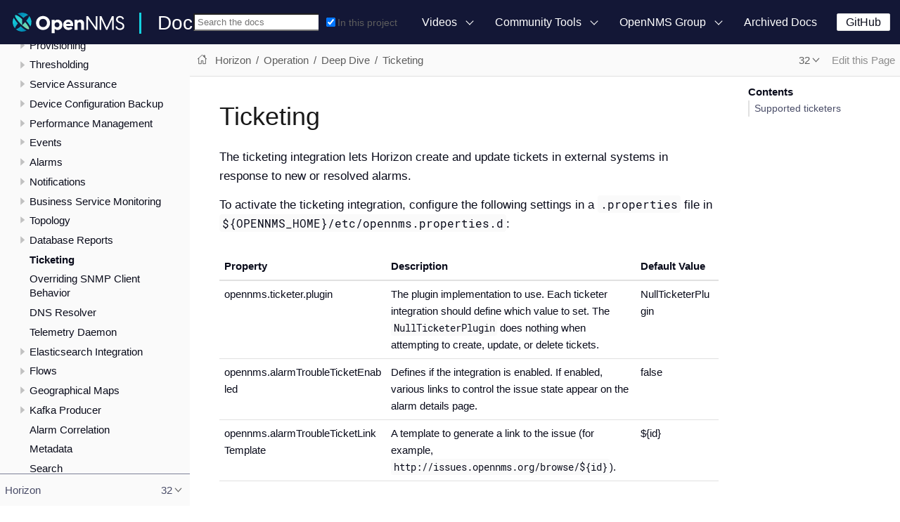

--- FILE ---
content_type: text/html
request_url: https://docs.opennms.com/horizon/32/operation/deep-dive/ticketing/introduction.html
body_size: 12757
content:
<!DOCTYPE html>
<html lang="en">
  <head>
    <meta charset="utf-8">
    <meta name="viewport" content="width=device-width,initial-scale=1">
    <title>Ticketing</title>
    <link rel="canonical" href="https://docs.opennms.com/horizon/35/operation/deep-dive/ticketing/introduction.html">
    <link rel="prev" href="../database-reports/templates/traffic-rates.html">
    <link rel="next" href="../workarounds/snmp.html">
    <meta name="description" content="Learn how the ticketer plugin helps Horizon create and update tickets in external systems based on new or resolved alarms.">
    <meta name="generator" content="Antora 3.1.1">
    <link rel="stylesheet" href="../../../../../_/css/site.css">
    <link rel="stylesheet" href="../../../../../_/css/search.css">
    <link rel="stylesheet" href="../../../../../_/css/admonition-labels.css">
    <script async src="https://www.googletagmanager.com/gtag/js?id=G-WR2RML9P8J"></script>
    <script>function gtag(){dataLayer.push(arguments)};window.dataLayer=window.dataLayer||[];gtag('js',new Date());gtag('config','G-WR2RML9P8J')</script>
    <link rel="icon" href="../../../../../_/img/favicon.svg">
  </head>
  <body class="article">
<header class="header">
  <nav class="navbar">
    <div class="navbar-brand">
      <a href="https://www.opennms.com"><img class="navbar-logo" src="../../../../../_/img/logotype.svg"/></a>
      <a class="navbar-site-title" href="https://docs.opennms.com">Docs</a>
      <button class="navbar-burger" data-target="topbar-nav">
        <span></span>
        <span></span>
        <span></span>
      </button>
    </div>
    <div id="topbar-nav" class="navbar-menu">
      <div class="navbar-end">
          <div class="navbar-item search hide-for-print">
            <div id="search-field" class="field has-filter">
              <input id="search-input" type="text" placeholder="Search the docs">
              <label class="filter checkbox">
                <input type="checkbox" data-facet-filter="component:horizon" checked> In this project
              </label>
            </div>
          </div>
        <div class="navbar-item has-dropdown is-hoverable">
          <a class="navbar-link" href="#">Videos</a>
          <div class="navbar-dropdown">
            <a class="navbar-item"
               href="https://www.youtube.com/watch?v=GJzmkshdjiI&list=PLsXgBGH3nG7iZSlssmZB3xWsAJlst2j2z"
               target="blank">OpenNMS 101 Training</a>
            <a class="navbar-item"
               href="https://www.youtube.com/watch?v=aoiSjNvDC7E&list=PLsXgBGH3nG7h6zy2hENGRJbs0BYQaqBu4"
               target="blank">OpenNMS 102 Training</a>
            <a class="navbar-item" href="https://www.youtube.com/opennms" target="blank">OpenNMS on YouTube</a>
          </div>
        </div>
        <div class="navbar-item has-dropdown is-hoverable">
          <a class="navbar-link" href="#">Community Tools</a>
          <div class="navbar-dropdown">
            <a class="navbar-item" href="https://www.opennms.com" target="blank">Project Website</a>
            <a class="navbar-item" href="https://issues.opennms.org" target="blank">JIRA</a>
            <a class="navbar-item" href="https://opennms.discourse.group" target="blank">Discourse</a>
            <a class="navbar-item" href="https://chat.opennms.com" target="blank">Mattermost Chat</a>
            <a class="navbar-item" href="https://toolbox.opennms.eu" target="blank">Toolbox</a>
          </div>
        </div>
        <div class="navbar-item has-dropdown is-hoverable">
          <a class="navbar-link" href="#">OpenNMS Group</a>
          <div class="navbar-dropdown">
            <a class="navbar-item" href="https://www.opennms.com/training" target="blank">Training</a>
            <a class="navbar-item" href="https://www.opennms.com/support" target="blank">Commercial Support</a>
            <a class="navbar-item" href="https://www.opennms.com/sponsored-development" target="blank">Sponsored
              Development</a>
          </div>
        </div>
        <a class="navbar-item" href="https://vault.opennms.com/docs/">Archived Docs</a>
      </div>
      <div class="navbar-item">
      <span class="control">
        <a class="button is-primary" href="https://github.com/opennms" target="blank">GitHub</a>
      </span>
      </div>
    </div>
  </nav>
</header>

<div class="body">
<div class="nav-container" data-component="horizon" data-version="32">
  <aside class="nav">
    <div class="panels">
<div class="nav-panel-menu is-active" data-panel="menu">
  <nav class="nav-menu">
    <h3 class="title"><a href="../../../index.html">Horizon</a></h3>
<ul class="nav-list">
  <li class="nav-item" data-depth="0">
    <button class="nav-item-toggle"></button>
    <span class="nav-text">Release Notes</span>
<ul class="nav-list">
  <li class="nav-item" data-depth="1">
    <a class="nav-link" href="../../../releasenotes/whatsnew.html">What&#8217;s New in OpenNMS Horizon 32</a>
  </li>
  <li class="nav-item" data-depth="1">
    <a class="nav-link" href="../../../releasenotes/changelog.html">Changelog</a>
  </li>
</ul>
  </li>
  <li class="nav-item" data-depth="0">
    <button class="nav-item-toggle"></button>
    <span class="nav-text">Deployment</span>
<ul class="nav-list">
  <li class="nav-item" data-depth="1">
    <button class="nav-item-toggle"></button>
    <a class="nav-link" href="../../../deployment/core/introduction.html">OpenNMS Horizon</a>
<ul class="nav-list">
  <li class="nav-item" data-depth="2">
    <a class="nav-link" href="../../../deployment/core/system-requirements.html">Minimum System Requirements</a>
  </li>
  <li class="nav-item" data-depth="2">
    <a class="nav-link" href="../../../deployment/core/getting-started.html">Installation and Configuration</a>
  </li>
  <li class="nav-item" data-depth="2">
    <a class="nav-link" href="../../../deployment/core/containers.html">Containerized Deployment</a>
  </li>
  <li class="nav-item" data-depth="2">
    <a class="nav-link" href="../../../deployment/core/setup-message-broker.html">Set up Message Broker</a>
  </li>
  <li class="nav-item" data-depth="2">
    <a class="nav-link" href="../../../deployment/core/admin-password-reset.html">Reset the Web UI Admin Password</a>
  </li>
</ul>
  </li>
  <li class="nav-item" data-depth="1">
    <button class="nav-item-toggle"></button>
    <a class="nav-link" href="../../../deployment/minion/introduction.html">Minion</a>
<ul class="nav-list">
  <li class="nav-item" data-depth="2">
    <a class="nav-link" href="../../../deployment/minion/system-requirements.html">Minimum System Requirements</a>
  </li>
  <li class="nav-item" data-depth="2">
    <a class="nav-link" href="../../../deployment/minion/install.html">Install Minion</a>
  </li>
  <li class="nav-item" data-depth="2">
    <a class="nav-link" href="../../../deployment/minion/installing-jdbc-driver.html">Install JDBC Driver on Minion</a>
  </li>
  <li class="nav-item" data-depth="2">
    <a class="nav-link" href="../../../deployment/minion/off-heap-storage.html">Off-heap storage</a>
  </li>
</ul>
  </li>
  <li class="nav-item" data-depth="1">
    <button class="nav-item-toggle"></button>
    <a class="nav-link" href="../../../deployment/sentinel/introduction.html">Sentinel</a>
<ul class="nav-list">
  <li class="nav-item" data-depth="2">
    <a class="nav-link" href="../../../deployment/sentinel/runtime/install.html">Install Sentinel Runtime</a>
  </li>
</ul>
  </li>
  <li class="nav-item" data-depth="1">
    <button class="nav-item-toggle"></button>
    <a class="nav-link" href="../../../deployment/time-series-storage/timeseries/time-series-storage.html">Time Series Database</a>
<ul class="nav-list">
  <li class="nav-item" data-depth="2">
    <a class="nav-link" href="../../../deployment/time-series-storage/timeseries/rrdtool.html">RRDtool</a>
  </li>
  <li class="nav-item" data-depth="2">
    <button class="nav-item-toggle"></button>
    <a class="nav-link" href="../../../deployment/time-series-storage/newts/introduction.html">Newts</a>
<ul class="nav-list">
  <li class="nav-item" data-depth="3">
    <a class="nav-link" href="../../../deployment/time-series-storage/newts/newts.html">Configure Horizon to Use Newts</a>
  </li>
  <li class="nav-item" data-depth="3">
    <a class="nav-link" href="../../../deployment/time-series-storage/newts/configuration.html">Configuration Reference</a>
  </li>
  <li class="nav-item" data-depth="3">
    <a class="nav-link" href="../../../deployment/time-series-storage/newts/cassandra-jmx.html">Cassandra Monitoring</a>
  </li>
  <li class="nav-item" data-depth="3">
    <a class="nav-link" href="../../../deployment/time-series-storage/newts/cassandra-newts-jmx.html">Newts Monitoring</a>
  </li>
  <li class="nav-item" data-depth="3">
    <a class="nav-link" href="../../../deployment/time-series-storage/newts/newts-repository-converter.html">RRD/JRB to Newts Migration Utility</a>
  </li>
  <li class="nav-item" data-depth="3">
    <a class="nav-link" href="../../../deployment/time-series-storage/newts/resourcecli.html">Newts Karaf Commands</a>
  </li>
</ul>
  </li>
  <li class="nav-item" data-depth="2">
    <button class="nav-item-toggle"></button>
    <a class="nav-link" href="../../../deployment/time-series-storage/timeseries/ts-integration-layer.html">Time Series Integration Layer</a>
<ul class="nav-list">
  <li class="nav-item" data-depth="3">
    <a class="nav-link" href="../../../deployment/time-series-storage/timeseries/configuration.html">Enable Time Series Integration Layer</a>
  </li>
</ul>
  </li>
  <li class="nav-item" data-depth="2">
    <a class="nav-link" href="../../../deployment/time-series-storage/timeseries/cortex.html">Cortex Time Series Plugin</a>
  </li>
</ul>
  </li>
  <li class="nav-item" data-depth="1">
    <a class="nav-link" href="../../../deployment/opentracing/jaeger-tracing.html">Set up Jaeger Tracing</a>
  </li>
  <li class="nav-item" data-depth="1">
    <button class="nav-item-toggle"></button>
    <a class="nav-link" href="../../../deployment/upgrade/introduction.html">Upgrade Horizon</a>
<ul class="nav-list">
  <li class="nav-item" data-depth="2">
    <a class="nav-link" href="../../../deployment/upgrade/diff.html">Identify Changed Configuration Files</a>
  </li>
  <li class="nav-item" data-depth="2">
    <a class="nav-link" href="../../../deployment/upgrade/git-diff.html">Manage Configuration Changes with Git</a>
  </li>
  <li class="nav-item" data-depth="2">
    <a class="nav-link" href="../../../deployment/upgrade/basic.html">Basic Upgrade Steps</a>
  </li>
  <li class="nav-item" data-depth="2">
    <a class="nav-link" href="../../../deployment/upgrade/git-upgrade.html">Upgrade Horizon with Git</a>
  </li>
</ul>
  </li>
  <li class="nav-item" data-depth="1">
    <a class="nav-link" href="../../../deployment/upgrade/backup/introduction.html">Back up OpenNMS Horizon</a>
  </li>
  <li class="nav-item" data-depth="1">
    <a class="nav-link" href="../../../deployment/upgrade/restore/introduction.html">Restore OpenNMS Horizon</a>
  </li>
</ul>
  </li>
  <li class="nav-item" data-depth="0">
    <button class="nav-item-toggle"></button>
    <span class="nav-text">Operation</span>
<ul class="nav-list">
  <li class="nav-item" data-depth="1">
    <a class="nav-link" href="../../overview/overview.html">Overview</a>
  </li>
  <li class="nav-item" data-depth="1">
    <button class="nav-item-toggle"></button>
    <a class="nav-link" href="../../quick-start/introduction.html">Quick Start</a>
<ul class="nav-list">
  <li class="nav-item" data-depth="2">
    <a class="nav-link" href="../../quick-start/users.html">Step 1: First-Time Sign In</a>
  </li>
  <li class="nav-item" data-depth="2">
    <a class="nav-link" href="../../quick-start/notifications.html">Step 2: Turn on Default Notifications</a>
  </li>
  <li class="nav-item" data-depth="2">
    <a class="nav-link" href="../../quick-start/inventory.html">Step 3: Provision Inventory</a>
  </li>
  <li class="nav-item" data-depth="2">
    <a class="nav-link" href="../../quick-start/performance-data.html">Step 4: Set Up Performance Data Collection</a>
  </li>
  <li class="nav-item" data-depth="2">
    <a class="nav-link" href="../../quick-start/thresholding.html">Step 5: Set up a Threshold</a>
  </li>
  <li class="nav-item" data-depth="2">
    <a class="nav-link" href="../../quick-start/baseline.html">Step 6: Establish a Baseline</a>
  </li>
  <li class="nav-item" data-depth="2">
    <a class="nav-link" href="../../quick-start/service-assurance.html">Step 7: Determine Service Availability</a>
  </li>
  <li class="nav-item" data-depth="2">
    <a class="nav-link" href="../../quick-start/notification-config.html">Step 8: Configure Notifications</a>
  </li>
  <li class="nav-item" data-depth="2">
    <a class="nav-link" href="../../quick-start/visualize-data.html">Step 9: Visualize Data</a>
  </li>
  <li class="nav-item" data-depth="2">
    <a class="nav-link" href="../../quick-start/beyond-qs.html">Beyond the Quick Start Guide</a>
  </li>
</ul>
  </li>
  <li class="nav-item" data-depth="1">
    <button class="nav-item-toggle"></button>
    <a class="nav-link" href="../introduction.html">Deep Dive</a>
<ul class="nav-list">
  <li class="nav-item" data-depth="2">
    <button class="nav-item-toggle"></button>
    <span class="nav-text">User Management</span>
<ul class="nav-list">
  <li class="nav-item" data-depth="3">
    <a class="nav-link" href="../user-management/user-config.html">User Creation and Configuration</a>
  </li>
  <li class="nav-item" data-depth="3">
    <a class="nav-link" href="../user-management/security-roles.html">Assign User Permissions</a>
  </li>
  <li class="nav-item" data-depth="3">
    <a class="nav-link" href="../user-management/user-groups.html">Groups</a>
  </li>
  <li class="nav-item" data-depth="3">
    <a class="nav-link" href="../user-management/user-oncall.html">On-Call Roles</a>
  </li>
  <li class="nav-item" data-depth="3">
    <a class="nav-link" href="../user-management/user-maintenance.html">User Maintenance</a>
  </li>
  <li class="nav-item" data-depth="3">
    <a class="nav-link" href="../user-management/pre-authentication.html">Web UI Pre-Authentication</a>
  </li>
</ul>
  </li>
  <li class="nav-item" data-depth="2">
    <button class="nav-item-toggle"></button>
    <a class="nav-link" href="../provisioning/introduction.html">Provisioning</a>
<ul class="nav-list">
  <li class="nav-item" data-depth="3">
    <button class="nav-item-toggle"></button>
    <a class="nav-link" href="../provisioning/configuration.html">Configuration Options</a>
<ul class="nav-list">
  <li class="nav-item" data-depth="4">
    <a class="nav-link" href="../provisioning/foreign-source.html">Foreign Source Definition</a>
  </li>
  <li class="nav-item" data-depth="4">
    <a class="nav-link" href="../provisioning/adapters.html">Adapters</a>
  </li>
  <li class="nav-item" data-depth="4">
    <a class="nav-link" href="../provisioning/detectors.html">Detectors</a>
  </li>
  <li class="nav-item" data-depth="4">
    <a class="nav-link" href="../provisioning/policies.html">Policies</a>
  </li>
  <li class="nav-item" data-depth="4">
    <a class="nav-link" href="../provisioning/import-handler.html">Import Handlers</a>
  </li>
</ul>
  </li>
  <li class="nav-item" data-depth="3">
    <a class="nav-link" href="../provisioning/directed-discovery.html">Directed Discovery</a>
  </li>
  <li class="nav-item" data-depth="3">
    <a class="nav-link" href="../provisioning/auto-discovery.html">Auto Discovery</a>
  </li>
  <li class="nav-item" data-depth="3">
    <a class="nav-link" href="../provisioning/integration.html">Integrating with Provisiond</a>
  </li>
  <li class="nav-item" data-depth="3">
    <a class="nav-link" href="../provisioning/scalability.html">Addressing Scalability</a>
  </li>
  <li class="nav-item" data-depth="3">
    <a class="nav-link" href="../provisioning/fine-grained.html">Fine-Grained provisioning using provision.pl</a>
  </li>
  <li class="nav-item" data-depth="3">
    <a class="nav-link" href="../provisioning/snmp-profile.html">SNMP Profiles</a>
  </li>
</ul>
  </li>
  <li class="nav-item" data-depth="2">
    <button class="nav-item-toggle"></button>
    <a class="nav-link" href="../thresholds/thresholding.html">Thresholding</a>
<ul class="nav-list">
  <li class="nav-item" data-depth="3">
    <a class="nav-link" href="../thresholds/datasource.html">Thresholding Tasks</a>
  </li>
  <li class="nav-item" data-depth="3">
    <button class="nav-item-toggle"></button>
    <a class="nav-link" href="../thresholds/thresh-group.html">Create a Threshold Group</a>
<ul class="nav-list">
  <li class="nav-item" data-depth="4">
    <a class="nav-link" href="../thresholds/thresh-service.html">Thresholding Service</a>
  </li>
  <li class="nav-item" data-depth="4">
    <a class="nav-link" href="../thresholds/troubleshoot.html">Troubleshoot and Manage Thresholds</a>
  </li>
</ul>
  </li>
</ul>
  </li>
  <li class="nav-item" data-depth="2">
    <button class="nav-item-toggle"></button>
    <a class="nav-link" href="../service-assurance/introduction.html">Service Assurance</a>
<ul class="nav-list">
  <li class="nav-item" data-depth="3">
    <a class="nav-link" href="../service-assurance/configuration.html">Configure Pollerd</a>
  </li>
  <li class="nav-item" data-depth="3">
    <a class="nav-link" href="../service-assurance/critical-service.html">Improve Monitoring Efficiency</a>
  </li>
  <li class="nav-item" data-depth="3">
    <a class="nav-link" href="../service-assurance/downtime-model.html">Detect Short Service Outages</a>
  </li>
  <li class="nav-item" data-depth="3">
    <a class="nav-link" href="../service-assurance/path-outages.html">Use Path Outages to Suppress Notifications</a>
  </li>
  <li class="nav-item" data-depth="3">
    <a class="nav-link" href="../service-assurance/polling-packages.html">Poller Packages</a>
  </li>
  <li class="nav-item" data-depth="3">
    <a class="nav-link" href="../service-assurance/service-monitors.html">Service Monitors</a>
  </li>
  <li class="nav-item" data-depth="3">
    <a class="nav-link" href="../service-assurance/scheduled-outages.html">Scheduled Outages</a>
  </li>
  <li class="nav-item" data-depth="3">
    <a class="nav-link" href="../service-assurance/application-perspective-monitoring/introduction.html">Application Perspective Monitoring</a>
  </li>
  <li class="nav-item" data-depth="3">
    <button class="nav-item-toggle"></button>
    <a class="nav-link" href="../service-assurance/shell/introduction.html">Shell Commands</a>
<ul class="nav-list">
  <li class="nav-item" data-depth="4">
    <a class="nav-link" href="../service-assurance/shell/pollerd-schedule.html">Pollerd Schedule</a>
  </li>
</ul>
  </li>
</ul>
  </li>
  <li class="nav-item" data-depth="2">
    <button class="nav-item-toggle"></button>
    <a class="nav-link" href="../device-config-backup/introduction.html">Device Configuration Backup</a>
<ul class="nav-list">
  <li class="nav-item" data-depth="3">
    <a class="nav-link" href="../device-config-backup/ssh.html">Configure Backup Script</a>
  </li>
  <li class="nav-item" data-depth="3">
    <a class="nav-link" href="../device-config-backup/configuration.html">Poller Configuration</a>
  </li>
  <li class="nav-item" data-depth="3">
    <a class="nav-link" href="../device-config-backup/dcb-requisition.html">Create Requisition for Device Configuration Backup</a>
  </li>
  <li class="nav-item" data-depth="3">
    <a class="nav-link" href="../device-config-backup/dcb.html">Manage Device Configuration Backups</a>
  </li>
</ul>
  </li>
  <li class="nav-item" data-depth="2">
    <button class="nav-item-toggle"></button>
    <a class="nav-link" href="../performance-data-collection/introduction.html">Performance Management</a>
<ul class="nav-list">
  <li class="nav-item" data-depth="3">
    <a class="nav-link" href="../performance-data-collection/collectd/collection-packages.html">Configure Collector Packages</a>
  </li>
  <li class="nav-item" data-depth="3">
    <a class="nav-link" href="../performance-data-collection/collectd/configuration.html">Configuring Collectd</a>
  </li>
  <li class="nav-item" data-depth="3">
    <a class="nav-link" href="../performance-data-collection/data-types.html">Data Types</a>
  </li>
  <li class="nav-item" data-depth="3">
    <button class="nav-item-toggle"></button>
    <a class="nav-link" href="../performance-data-collection/resource-types.html">Resource Types</a>
<ul class="nav-list">
  <li class="nav-item" data-depth="4">
    <a class="nav-link" href="../performance-data-collection/snmp-index.html">Create a Custom Resource Type</a>
  </li>
</ul>
  </li>
  <li class="nav-item" data-depth="3">
    <a class="nav-link" href="../performance-data-collection/collectors.html">Collectors</a>
  </li>
  <li class="nav-item" data-depth="3">
    <a class="nav-link" href="../performance-data-collection/graphs.html">Graphing Metrics</a>
  </li>
  <li class="nav-item" data-depth="3">
    <button class="nav-item-toggle"></button>
    <a class="nav-link" href="../performance-data-collection/snmp-property-extenders/property-extenders.html">SNMP Property Extenders</a>
<ul class="nav-list">
  <li class="nav-item" data-depth="4">
    <a class="nav-link" href="../performance-data-collection/snmp-property-extenders/cisco-cbqos.html">Cisco CBQoS property extender</a>
  </li>
  <li class="nav-item" data-depth="4">
    <a class="nav-link" href="../performance-data-collection/snmp-property-extenders/enum-lookup.html">Enum Lookup property extender</a>
  </li>
  <li class="nav-item" data-depth="4">
    <a class="nav-link" href="../performance-data-collection/snmp-property-extenders/index-split.html">Index Split Property Extender</a>
  </li>
  <li class="nav-item" data-depth="4">
    <a class="nav-link" href="../performance-data-collection/snmp-property-extenders/pointer-like-index.html">Pointer-Like Index Property Extender</a>
  </li>
  <li class="nav-item" data-depth="4">
    <a class="nav-link" href="../performance-data-collection/snmp-property-extenders/regex.html">Regex Property Extender</a>
  </li>
  <li class="nav-item" data-depth="4">
    <a class="nav-link" href="../performance-data-collection/snmp-property-extenders/snmp-interface.html">SNMP Interface Property Extender</a>
  </li>
  <li class="nav-item" data-depth="4">
    <a class="nav-link" href="../performance-data-collection/snmp-property-extenders/value-mapping.html">Value Mapping Property Extender</a>
  </li>
</ul>
  </li>
  <li class="nav-item" data-depth="3">
    <button class="nav-item-toggle"></button>
    <a class="nav-link" href="../performance-data-collection/collectd/collect-admin.html">Collectd Administration</a>
<ul class="nav-list">
  <li class="nav-item" data-depth="4">
    <button class="nav-item-toggle"></button>
    <a class="nav-link" href="../performance-data-collection/shell/introduction.html">Shell Commands</a>
<ul class="nav-list">
  <li class="nav-item" data-depth="5">
    <a class="nav-link" href="../performance-data-collection/shell/adhoc-collection.html">Ad hoc collection</a>
  </li>
  <li class="nav-item" data-depth="5">
    <a class="nav-link" href="../performance-data-collection/shell/measurements.html">Measurements &amp; Resources</a>
  </li>
  <li class="nav-item" data-depth="5">
    <a class="nav-link" href="../performance-data-collection/shell/stress-testing.html">Stress Testing</a>
  </li>
  <li class="nav-item" data-depth="5">
    <a class="nav-link" href="../performance-data-collection/shell/collectd-schedule.html">Collectd Schedule</a>
  </li>
</ul>
  </li>
</ul>
  </li>
</ul>
  </li>
  <li class="nav-item" data-depth="2">
    <button class="nav-item-toggle"></button>
    <a class="nav-link" href="../events/introduction.html">Events</a>
<ul class="nav-list">
  <li class="nav-item" data-depth="3">
    <button class="nav-item-toggle"></button>
    <a class="nav-link" href="../events/event-configuration.html">Event Daemon Configuration</a>
<ul class="nav-list">
  <li class="nav-item" data-depth="4">
    <a class="nav-link" href="../events/event-definition.html">Event Definition</a>
  </li>
  <li class="nav-item" data-depth="4">
    <a class="nav-link" href="../events/event-tokens.html">Replacement Tokens</a>
  </li>
  <li class="nav-item" data-depth="4">
    <a class="nav-link" href="../events/event-debugging.html">Event Troubleshooting</a>
  </li>
</ul>
  </li>
  <li class="nav-item" data-depth="3">
    <a class="nav-link" href="../events/event-translator.html">Event Translator</a>
  </li>
  <li class="nav-item" data-depth="3">
    <button class="nav-item-toggle"></button>
    <a class="nav-link" href="../events/event-sources.html">Sources of Events</a>
<ul class="nav-list">
  <li class="nav-item" data-depth="4">
    <a class="nav-link" href="../events/sources/eif-adapter.html">IBM Tivoli Event Integration Facility</a>
  </li>
  <li class="nav-item" data-depth="4">
    <a class="nav-link" href="../events/sources/kafka.html">Kafka Consumer (Events)</a>
  </li>
  <li class="nav-item" data-depth="4">
    <a class="nav-link" href="../events/sources/rest.html">REST</a>
  </li>
  <li class="nav-item" data-depth="4">
    <a class="nav-link" href="../events/sources/sink-api.html">Sink</a>
  </li>
  <li class="nav-item" data-depth="4">
    <a class="nav-link" href="../events/sources/snmp-traps.html">SNMP Traps</a>
  </li>
  <li class="nav-item" data-depth="4">
    <a class="nav-link" href="../events/sources/syslog.html">Syslog Messages</a>
  </li>
  <li class="nav-item" data-depth="4">
    <a class="nav-link" href="../events/sources/tl1.html">TL1 Autonomous Messages</a>
  </li>
  <li class="nav-item" data-depth="4">
    <a class="nav-link" href="../events/sources/xml-tcp.html">XML-TCP</a>
  </li>
</ul>
  </li>
  <li class="nav-item" data-depth="3">
    <a class="nav-link" href="../events/perf-data.html">SNMP Trap Performance Data</a>
  </li>
  <li class="nav-item" data-depth="3">
    <a class="nav-link" href="../events/event-advanced-search.html">Advanced Event Search</a>
  </li>
</ul>
  </li>
  <li class="nav-item" data-depth="2">
    <button class="nav-item-toggle"></button>
    <a class="nav-link" href="../alarms/introduction.html">Alarms</a>
<ul class="nav-list">
  <li class="nav-item" data-depth="3">
    <a class="nav-link" href="../alarms/configuring-alarms.html">Configure Alarms</a>
  </li>
  <li class="nav-item" data-depth="3">
    <a class="nav-link" href="../alarms/alarm-example.html">Alarm Lifecycle</a>
  </li>
  <li class="nav-item" data-depth="3">
    <a class="nav-link" href="../alarms/alarm-handling.html">Alarm Handling</a>
  </li>
  <li class="nav-item" data-depth="3">
    <a class="nav-link" href="../alarms/alarm-sound-flash.html">Alarm Sounds</a>
  </li>
  <li class="nav-item" data-depth="3">
    <a class="nav-link" href="../alarms/history.html">Alarm History</a>
  </li>
  <li class="nav-item" data-depth="3">
    <a class="nav-link" href="../alarms/alarm-advanced-search.html">Advanced Alarm Search</a>
  </li>
  <li class="nav-item" data-depth="3">
    <a class="nav-link" href="../alarms/ifttt-integration.html">IFTTT Integration</a>
  </li>
</ul>
  </li>
  <li class="nav-item" data-depth="2">
    <button class="nav-item-toggle"></button>
    <a class="nav-link" href="../notifications/introduction.html">Notifications</a>
<ul class="nav-list">
  <li class="nav-item" data-depth="3">
    <a class="nav-link" href="../notifications/concepts.html">Concepts</a>
  </li>
  <li class="nav-item" data-depth="3">
    <a class="nav-link" href="../notifications/configuration.html">Notification Configuration</a>
  </li>
  <li class="nav-item" data-depth="3">
    <a class="nav-link" href="../notifications/commands.html">Notification Commands</a>
  </li>
  <li class="nav-item" data-depth="3">
    <button class="nav-item-toggle"></button>
    <a class="nav-link" href="../notifications/bonus-strategies.html">Bonus Notification Methods</a>
<ul class="nav-list">
  <li class="nav-item" data-depth="4">
    <a class="nav-link" href="../notifications/strategies/mattermost.html">Mattermost Notifications</a>
  </li>
  <li class="nav-item" data-depth="4">
    <a class="nav-link" href="../notifications/strategies/slack.html">Slack Notifications</a>
  </li>
</ul>
  </li>
  <li class="nav-item" data-depth="3">
    <a class="nav-link" href="../notifications/shell.html">Notification Shell Commands</a>
  </li>
</ul>
  </li>
  <li class="nav-item" data-depth="2">
    <button class="nav-item-toggle"></button>
    <a class="nav-link" href="../bsm/introduction.html">Business Service Monitoring</a>
<ul class="nav-list">
  <li class="nav-item" data-depth="3">
    <button class="nav-item-toggle"></button>
    <a class="nav-link" href="../bsm/business-service-definition.html">Business Service Definition</a>
<ul class="nav-list">
  <li class="nav-item" data-depth="4">
    <a class="nav-link" href="../bsm/edges.html">Edges</a>
  </li>
</ul>
  </li>
  <li class="nav-item" data-depth="3">
    <a class="nav-link" href="../bsm/business-service-map.html">Business Service Topology</a>
  </li>
  <li class="nav-item" data-depth="3">
    <button class="nav-item-toggle"></button>
    <a class="nav-link" href="../bsm/operational-status.html">Operational Status</a>
<ul class="nav-list">
  <li class="nav-item" data-depth="4">
    <a class="nav-link" href="../bsm/map-functions.html">Map Functions</a>
  </li>
  <li class="nav-item" data-depth="4">
    <a class="nav-link" href="../bsm/reduce-functions.html">Reduce Functions</a>
  </li>
</ul>
  </li>
  <li class="nav-item" data-depth="3">
    <a class="nav-link" href="../bsm/root-cause-impact-analysis.html">Root Cause and Impact Analysis</a>
  </li>
</ul>
  </li>
  <li class="nav-item" data-depth="2">
    <button class="nav-item-toggle"></button>
    <a class="nav-link" href="../topology/introduction.html">Topology</a>
<ul class="nav-list">
  <li class="nav-item" data-depth="3">
    <a class="nav-link" href="../topology/topology.html">Topology Map</a>
  </li>
  <li class="nav-item" data-depth="3">
    <a class="nav-link" href="../topology/graphml-asset-topology-provider.html">Asset Topology Provider</a>
  </li>
  <li class="nav-item" data-depth="3">
    <button class="nav-item-toggle"></button>
    <a class="nav-link" href="../topology/enlinkd/introduction.html">Enhanced Link Daemon</a>
<ul class="nav-list">
  <li class="nav-item" data-depth="4">
    <a class="nav-link" href="../topology/enlinkd/shell/introduction.html">Shell Commands</a>
  </li>
  <li class="nav-item" data-depth="4">
    <button class="nav-item-toggle"></button>
    <a class="nav-link" href="../topology/enlinkd/layer-2-discovery.html">Layer 2 Link Discovery</a>
<ul class="nav-list">
  <li class="nav-item" data-depth="5">
    <a class="nav-link" href="../topology/enlinkd/layer-2/lldp-discovery.html">Link Layer Discovery</a>
  </li>
  <li class="nav-item" data-depth="5">
    <a class="nav-link" href="../topology/enlinkd/layer-2/cdp-discovery.html">Cisco Discovery Protocol</a>
  </li>
  <li class="nav-item" data-depth="5">
    <a class="nav-link" href="../topology/enlinkd/layer-2/bridge-discovery.html">Transparent Bridge Discovery</a>
  </li>
</ul>
  </li>
  <li class="nav-item" data-depth="4">
    <button class="nav-item-toggle"></button>
    <a class="nav-link" href="../topology/enlinkd/layer-3-discovery.html">Layer 3 Link Discovery</a>
<ul class="nav-list">
  <li class="nav-item" data-depth="5">
    <a class="nav-link" href="../topology/enlinkd/layer-3/ospf-discovery.html">OSPF Discovery</a>
  </li>
  <li class="nav-item" data-depth="5">
    <a class="nav-link" href="../topology/enlinkd/layer-3/is-is-discovery.html">IS-IS Discovery</a>
  </li>
</ul>
  </li>
</ul>
  </li>
</ul>
  </li>
  <li class="nav-item" data-depth="2">
    <button class="nav-item-toggle"></button>
    <a class="nav-link" href="../database-reports/database.html">Database Reports</a>
<ul class="nav-list">
  <li class="nav-item" data-depth="3">
    <button class="nav-item-toggle"></button>
    <a class="nav-link" href="../database-reports/template-introduction.html">Report Templates</a>
<ul class="nav-list">
  <li class="nav-item" data-depth="4">
    <a class="nav-link" href="../database-reports/templates/availability.html">Availability by Node</a>
  </li>
  <li class="nav-item" data-depth="4">
    <a class="nav-link" href="../database-reports/templates/avail-summary.html">Availability Summary</a>
  </li>
  <li class="nav-item" data-depth="4">
    <a class="nav-link" href="../database-reports/templates/classic.html">Default Classic</a>
  </li>
  <li class="nav-item" data-depth="4">
    <a class="nav-link" href="../database-reports/templates/calendar.html">Default Calendar</a>
  </li>
  <li class="nav-item" data-depth="4">
    <a class="nav-link" href="../database-reports/templates/event.html">Event Analysis</a>
  </li>
  <li class="nav-item" data-depth="4">
    <a class="nav-link" href="../database-reports/templates/grafana.html">Grafana Dashboard</a>
  </li>
  <li class="nav-item" data-depth="4">
    <a class="nav-link" href="../database-reports/templates/interface-avail.html">Interface Availability</a>
  </li>
  <li class="nav-item" data-depth="4">
    <a class="nav-link" href="../database-reports/templates/maintenance-expired.html">Maintenance Contracts Expiring</a>
  </li>
  <li class="nav-item" data-depth="4">
    <a class="nav-link" href="../database-reports/templates/maintenance-strategy.html">Maintenance Contracts Strategy</a>
  </li>
  <li class="nav-item" data-depth="4">
    <a class="nav-link" href="../database-reports/templates/morning.html">Early Morning</a>
  </li>
  <li class="nav-item" data-depth="4">
    <a class="nav-link" href="../database-reports/templates/response-summary.html">Response Time Summary</a>
  </li>
  <li class="nav-item" data-depth="4">
    <a class="nav-link" href="../database-reports/templates/response-time.html">Response Time by Node</a>
  </li>
  <li class="nav-item" data-depth="4">
    <a class="nav-link" href="../database-reports/templates/serial.html">Serial Interface Utilization</a>
  </li>
  <li class="nav-item" data-depth="4">
    <a class="nav-link" href="../database-reports/templates/snmp.html">SNMP Interface Availability</a>
  </li>
  <li class="nav-item" data-depth="4">
    <a class="nav-link" href="../database-reports/templates/total-bytes.html">Total Bytes Transferred by Interface</a>
  </li>
  <li class="nav-item" data-depth="4">
    <a class="nav-link" href="../database-reports/templates/traffic-rates.html">Traffic Rates for Nodes by Interface</a>
  </li>
</ul>
  </li>
</ul>
  </li>
  <li class="nav-item is-current-page" data-depth="2">
    <a class="nav-link" href="introduction.html">Ticketing</a>
  </li>
  <li class="nav-item" data-depth="2">
    <a class="nav-link" href="../workarounds/snmp.html">Overriding SNMP Client Behavior</a>
  </li>
  <li class="nav-item" data-depth="2">
    <a class="nav-link" href="../dnsresolver/introduction.html">DNS Resolver</a>
  </li>
  <li class="nav-item" data-depth="2">
    <a class="nav-link" href="../telemetryd/introduction.html">Telemetry Daemon</a>
  </li>
  <li class="nav-item" data-depth="2">
    <button class="nav-item-toggle"></button>
    <a class="nav-link" href="../elasticsearch/introduction.html">Elasticsearch Integration</a>
<ul class="nav-list">
  <li class="nav-item" data-depth="3">
    <a class="nav-link" href="../elasticsearch/features/introduction.html">Feature Matrix</a>
  </li>
  <li class="nav-item" data-depth="3">
    <button class="nav-item-toggle"></button>
    <a class="nav-link" href="../elasticsearch/features/event-forwarder.html">Event Forwarder</a>
<ul class="nav-list">
  <li class="nav-item" data-depth="4">
    <a class="nav-link" href="../elasticsearch/features/event-forwarder-mapping.html">Mapping Events to Elasticsearch</a>
  </li>
  <li class="nav-item" data-depth="4">
    <a class="nav-link" href="../elasticsearch/features/event-forwarder-mapping-table.html">Table of Index Mapping</a>
  </li>
</ul>
  </li>
  <li class="nav-item" data-depth="3">
    <a class="nav-link" href="../elasticsearch/features/flows.html">Flow Support</a>
  </li>
  <li class="nav-item" data-depth="3">
    <a class="nav-link" href="../elasticsearch/features/situation-feedback.html">Situation Feedback</a>
  </li>
  <li class="nav-item" data-depth="3">
    <a class="nav-link" href="../elasticsearch/features/alarm-history.html">Alarm History</a>
  </li>
</ul>
  </li>
  <li class="nav-item" data-depth="2">
    <button class="nav-item-toggle"></button>
    <a class="nav-link" href="../flows/introduction.html">Flows</a>
<ul class="nav-list">
  <li class="nav-item" data-depth="3">
    <a class="nav-link" href="../flows/basic.html">Basic Flows Setup</a>
  </li>
  <li class="nav-item" data-depth="3">
    <a class="nav-link" href="../flows/distributed.html">Using Minions as a Flow Collector</a>
  </li>
  <li class="nav-item" data-depth="3">
    <a class="nav-link" href="../flows/sentinel/sentinel.html">Scale Flow Processing with Sentinel</a>
  </li>
  <li class="nav-item" data-depth="3">
    <a class="nav-link" href="../flows/classification-engine.html">Flows Classification</a>
  </li>
  <li class="nav-item" data-depth="3">
    <a class="nav-link" href="../flows/aggregation.html">Aggregate Flows with REST API</a>
  </li>
  <li class="nav-item" data-depth="3">
    <a class="nav-link" href="../flows/data-collection.html">Data Collection of Flow Applications</a>
  </li>
  <li class="nav-item" data-depth="3">
    <a class="nav-link" href="../flows/thresholding.html">Thresholding Flow Applications</a>
  </li>
  <li class="nav-item" data-depth="3">
    <a class="nav-link" href="../flows/troubleshooting.html">Flows Troubleshooting</a>
  </li>
</ul>
  </li>
  <li class="nav-item" data-depth="2">
    <button class="nav-item-toggle"></button>
    <a class="nav-link" href="../geographical-map/introduction.html">Geographical Maps</a>
<ul class="nav-list">
  <li class="nav-item" data-depth="3">
    <a class="nav-link" href="../geographical-map/searching.html">Map Search</a>
  </li>
</ul>
  </li>
  <li class="nav-item" data-depth="2">
    <button class="nav-item-toggle"></button>
    <a class="nav-link" href="../kafka-producer/kafka-producer.html">Kafka Producer</a>
<ul class="nav-list">
  <li class="nav-item" data-depth="3">
    <a class="nav-link" href="../kafka-producer/enable-kafka.html">Enable the Kafka Producer</a>
  </li>
  <li class="nav-item" data-depth="3">
    <a class="nav-link" href="../kafka-producer/configure-kafka.html">Configure the Kafka Producer</a>
  </li>
  <li class="nav-item" data-depth="3">
    <a class="nav-link" href="../kafka-producer/shell-commands.html">Shell Commands</a>
  </li>
</ul>
  </li>
  <li class="nav-item" data-depth="2">
    <a class="nav-link" href="../alarm-correlation/situation-feedback.html">Alarm Correlation</a>
  </li>
  <li class="nav-item" data-depth="2">
    <a class="nav-link" href="../meta-data.html">Metadata</a>
  </li>
  <li class="nav-item" data-depth="2">
    <a class="nav-link" href="../search.html">Search</a>
  </li>
  <li class="nav-item" data-depth="2">
    <a class="nav-link" href="../snmp-poller/concepts.html">SNMP Interface Poller</a>
  </li>
  <li class="nav-item" data-depth="2">
    <button class="nav-item-toggle"></button>
    <a class="nav-link" href="../visualizations/introduction.html">Visualizations</a>
<ul class="nav-list">
  <li class="nav-item" data-depth="3">
    <a class="nav-link" href="../visualizations/dashboard.html">Horizon Dashboard</a>
  </li>
  <li class="nav-item" data-depth="3">
    <a class="nav-link" href="../visualizations/grafana-dashboard-box.html">Grafana Dashboard Box</a>
  </li>
  <li class="nav-item" data-depth="3">
    <a class="nav-link" href="../visualizations/heatmap.html">Heatmap</a>
  </li>
  <li class="nav-item" data-depth="3">
    <button class="nav-item-toggle"></button>
    <a class="nav-link" href="../visualizations/opsboard/introduction.html">Operator Board</a>
<ul class="nav-list">
  <li class="nav-item" data-depth="4">
    <a class="nav-link" href="../visualizations/opsboard/boosting-behavior.html">Boost Configuration</a>
  </li>
  <li class="nav-item" data-depth="4">
    <a class="nav-link" href="../visualizations/opsboard/criteria-builder.html">Criteria Builder</a>
  </li>
  <li class="nav-item" data-depth="4">
    <button class="nav-item-toggle"></button>
    <span class="nav-text">Dashlets</span>
<ul class="nav-list">
  <li class="nav-item" data-depth="5">
    <a class="nav-link" href="../visualizations/opsboard/dashlets/alarm-detail.html">Alarm Details</a>
  </li>
  <li class="nav-item" data-depth="5">
    <a class="nav-link" href="../visualizations/opsboard/dashlets/alarms.html">Alarms</a>
  </li>
  <li class="nav-item" data-depth="5">
    <a class="nav-link" href="../visualizations/opsboard/dashlets/charts.html">Charts</a>
  </li>
  <li class="nav-item" data-depth="5">
    <a class="nav-link" href="../visualizations/opsboard/dashlets/grafana.html">Grafana</a>
  </li>
  <li class="nav-item" data-depth="5">
    <a class="nav-link" href="../visualizations/opsboard/dashlets/image.html">Image</a>
  </li>
  <li class="nav-item" data-depth="5">
    <a class="nav-link" href="../visualizations/opsboard/dashlets/ksc.html">KSC Reports</a>
  </li>
  <li class="nav-item" data-depth="5">
    <a class="nav-link" href="../visualizations/opsboard/dashlets/map.html">Map</a>
  </li>
  <li class="nav-item" data-depth="5">
    <a class="nav-link" href="../visualizations/opsboard/dashlets/rrd.html">RRD</a>
  </li>
  <li class="nav-item" data-depth="5">
    <a class="nav-link" href="../visualizations/opsboard/dashlets/rtc.html">RTC</a>
  </li>
  <li class="nav-item" data-depth="5">
    <a class="nav-link" href="../visualizations/opsboard/dashlets/summary.html">Summary</a>
  </li>
  <li class="nav-item" data-depth="5">
    <a class="nav-link" href="../visualizations/opsboard/dashlets/surveillance.html">Surveillance</a>
  </li>
  <li class="nav-item" data-depth="5">
    <a class="nav-link" href="../visualizations/opsboard/dashlets/topology.html">Topology</a>
  </li>
  <li class="nav-item" data-depth="5">
    <a class="nav-link" href="../visualizations/opsboard/dashlets/url.html">URL</a>
  </li>
</ul>
  </li>
</ul>
  </li>
  <li class="nav-item" data-depth="3">
    <a class="nav-link" href="../visualizations/surveillance-view.html">Surveillance View</a>
  </li>
  <li class="nav-item" data-depth="3">
    <a class="nav-link" href="../visualizations/trends.html">Trend</a>
  </li>
</ul>
  </li>
  <li class="nav-item" data-depth="2">
    <button class="nav-item-toggle"></button>
    <span class="nav-text">Horizon Administration</span>
<ul class="nav-list">
  <li class="nav-item" data-depth="3">
    <button class="nav-item-toggle"></button>
    <a class="nav-link" href="../admin/configuration/introduction.html">Horizon Configuration</a>
<ul class="nav-list">
  <li class="nav-item" data-depth="4">
    <a class="nav-link" href="../admin/configuration/startup.html">Startup Configuration</a>
  </li>
  <li class="nav-item" data-depth="4">
    <a class="nav-link" href="../admin/configuration/system-proxies.html">Configure System Proxies</a>
  </li>
  <li class="nav-item" data-depth="4">
    <a class="nav-link" href="../admin/configuration/config-tester.html">Configuration Tester</a>
  </li>
  <li class="nav-item" data-depth="4">
    <a class="nav-link" href="../admin/configuration/daemon-config-files.html">Daemon Configuration Files</a>
  </li>
  <li class="nav-item" data-depth="4">
    <a class="nav-link" href="../admin/configuration/usage-statistics.html">Usage Statistics</a>
  </li>
  <li class="nav-item" data-depth="4">
    <a class="nav-link" href="../admin/configuration/rmi.html">Enable RMI</a>
  </li>
  <li class="nav-item" data-depth="4">
    <a class="nav-link" href="../admin/configuration/external-auth.html">External Authentication</a>
  </li>
  <li class="nav-item" data-depth="4">
    <a class="nav-link" href="../admin/configuration/geocoder.html">Geocoder Service</a>
  </li>
  <li class="nav-item" data-depth="4">
    <button class="nav-item-toggle"></button>
    <span class="nav-text">HTTPS/SSL</span>
<ul class="nav-list">
  <li class="nav-item" data-depth="5">
    <a class="nav-link" href="../admin/configuration/https/https-server.html">Secure Jetty with HTTPS</a>
  </li>
  <li class="nav-item" data-depth="5">
    <a class="nav-link" href="../admin/configuration/https/request-logging.html">Enable Request Logs</a>
  </li>
  <li class="nav-item" data-depth="5">
    <a class="nav-link" href="../admin/configuration/https/https-client.html">SSL Client Connections</a>
  </li>
</ul>
  </li>
  <li class="nav-item" data-depth="4">
    <a class="nav-link" href="../admin/configuration/newsfeed-configuration.html">News Feed Configuration</a>
  </li>
  <li class="nav-item" data-depth="4">
    <a class="nav-link" href="../admin/configuration/same-site-cookie.html">SameSite Cookie Attribute</a>
  </li>
  <li class="nav-item" data-depth="4">
    <a class="nav-link" href="../admin/configuration/scv-configuration.html">Secure Credentials Vault</a>
  </li>
  <li class="nav-item" data-depth="4">
    <a class="nav-link" href="../admin/configuration/system-properties.html">Configure System Properties</a>
  </li>
</ul>
  </li>
  <li class="nav-item" data-depth="3">
    <a class="nav-link" href="../admin/housekeeping.html">Housekeeping Tasks</a>
  </li>
  <li class="nav-item" data-depth="3">
    <button class="nav-item-toggle"></button>
    <a class="nav-link" href="../admin/jmx-config-generator/introduction.html">JMX Configuration Generator</a>
<ul class="nav-list">
  <li class="nav-item" data-depth="4">
    <a class="nav-link" href="../admin/jmx-config-generator/cli.html">CLI-Based Utility</a>
  </li>
  <li class="nav-item" data-depth="4">
    <a class="nav-link" href="../admin/jmx-config-generator/webui.html">Web-Based Utility</a>
  </li>
</ul>
  </li>
  <li class="nav-item" data-depth="3">
    <button class="nav-item-toggle"></button>
    <a class="nav-link" href="../admin/logging/introduction.html">Logging</a>
<ul class="nav-list">
  <li class="nav-item" data-depth="4">
    <a class="nav-link" href="../admin/logging/log-reader.html">Instrumentation Log Reader</a>
  </li>
  <li class="nav-item" data-depth="4">
    <a class="nav-link" href="../admin/logging/log-file-viewer.html">Log File Viewer</a>
  </li>
</ul>
  </li>
  <li class="nav-item" data-depth="3">
    <a class="nav-link" href="../admin/restart.html">Shutdown and Restart Horizon</a>
  </li>
  <li class="nav-item" data-depth="3">
    <a class="nav-link" href="../admin/mib.html">SNMP MIB Compiler</a>
  </li>
</ul>
  </li>
</ul>
  </li>
</ul>
  </li>
  <li class="nav-item" data-depth="0">
    <button class="nav-item-toggle"></button>
    <a class="nav-link" href="../../../development/development.html">Development</a>
<ul class="nav-list">
  <li class="nav-item" data-depth="1">
    <button class="nav-item-toggle"></button>
    <a class="nav-link" href="../../../development/build-from-source.html">Build from Source</a>
<ul class="nav-list">
  <li class="nav-item" data-depth="2">
    <a class="nav-link" href="../../../development/source-copyright.html">Copyright Conventions and Guidelines</a>
  </li>
</ul>
  </li>
  <li class="nav-item" data-depth="1">
    <a class="nav-link" href="../../../development/osgi/osgi-and-opennms.html">OSGi Integration</a>
  </li>
  <li class="nav-item" data-depth="1">
    <button class="nav-item-toggle"></button>
    <a class="nav-link" href="../../../development/minion/introduction.html">Minion</a>
<ul class="nav-list">
  <li class="nav-item" data-depth="2">
    <a class="nav-link" href="../../../development/minion/container.html">Container</a>
  </li>
  <li class="nav-item" data-depth="2">
    <a class="nav-link" href="../../../development/minion/guidelines.html">Guidelines</a>
  </li>
  <li class="nav-item" data-depth="2">
    <a class="nav-link" href="../../../development/minion/testing.html">Testing</a>
  </li>
</ul>
  </li>
  <li class="nav-item" data-depth="1">
    <button class="nav-item-toggle"></button>
    <a class="nav-link" href="../../../development/topology/introduction.html">Topology</a>
<ul class="nav-list">
  <li class="nav-item" data-depth="2">
    <a class="nav-link" href="../../../development/topology/infopanel.html">Info Panel Items</a>
  </li>
  <li class="nav-item" data-depth="2">
    <a class="nav-link" href="../../../development/topology/graphml.html">GraphML</a>
  </li>
  <li class="nav-item" data-depth="2">
    <a class="nav-link" href="../../../development/topology/update.html">Topologies Updates</a>
  </li>
</ul>
  </li>
  <li class="nav-item" data-depth="1">
    <a class="nav-link" href="../../../development/graph/graph.html">Graph Service API</a>
  </li>
  <li class="nav-item" data-depth="1">
    <a class="nav-link" href="../../../development/rest/CORS.html">CORS Support</a>
  </li>
  <li class="nav-item" data-depth="1">
    <button class="nav-item-toggle"></button>
    <a class="nav-link" href="../../../development/rest/rest-api.html">REST API</a>
<ul class="nav-list">
  <li class="nav-item" data-depth="2">
    <a class="nav-link" href="../../../development/rest/osgi.html">Expose ReST services via OSGi</a>
  </li>
  <li class="nav-item" data-depth="2">
    <button class="nav-item-toggle"></button>
    <a class="nav-link" href="../../../development/rest/implemented.html">Interfaces</a>
<ul class="nav-list">
  <li class="nav-item" data-depth="3">
    <a class="nav-link" href="../../../development/rest/acknowledgements.html">Acknowledgements</a>
  </li>
  <li class="nav-item" data-depth="3">
    <a class="nav-link" href="../../../development/rest/alarm_statistics.html">Alarm Statistics</a>
  </li>
  <li class="nav-item" data-depth="3">
    <a class="nav-link" href="../../../development/rest/alarms.html">Alarms</a>
  </li>
  <li class="nav-item" data-depth="3">
    <a class="nav-link" href="../../../development/rest/alarm_history.html">Alarm History</a>
  </li>
  <li class="nav-item" data-depth="3">
    <a class="nav-link" href="../../../development/rest/events.html">Events</a>
  </li>
  <li class="nav-item" data-depth="3">
    <a class="nav-link" href="../../../development/rest/categories.html">Categories</a>
  </li>
  <li class="nav-item" data-depth="3">
    <a class="nav-link" href="../../../development/rest/config_management.html">Config Management</a>
  </li>
  <li class="nav-item" data-depth="3">
    <a class="nav-link" href="../../../development/rest/device_config.html">Device Config REST API</a>
  </li>
  <li class="nav-item" data-depth="3">
    <a class="nav-link" href="../../../development/rest/discovery.html">Discovery</a>
  </li>
  <li class="nav-item" data-depth="3">
    <a class="nav-link" href="../../../development/rest/flows.html">Flow API</a>
  </li>
  <li class="nav-item" data-depth="3">
    <a class="nav-link" href="../../../development/rest/classifications.html">Flow Classification API</a>
  </li>
  <li class="nav-item" data-depth="3">
    <a class="nav-link" href="../../../development/rest/foreign_sources.html">Foreign Sources</a>
  </li>
  <li class="nav-item" data-depth="3">
    <a class="nav-link" href="../../../development/rest/graph.html">Graph API</a>
  </li>
  <li class="nav-item" data-depth="3">
    <a class="nav-link" href="../../../development/rest/groups.html">Groups</a>
  </li>
  <li class="nav-item" data-depth="3">
    <a class="nav-link" href="../../../development/rest/heatmap.html">Heatmap</a>
  </li>
  <li class="nav-item" data-depth="3">
    <a class="nav-link" href="../../../development/rest/health_rest.html">Health Rest Service</a>
  </li>
  <li class="nav-item" data-depth="3">
    <a class="nav-link" href="../../../development/rest/ifservices.html">Monitored Services</a>
  </li>
  <li class="nav-item" data-depth="3">
    <a class="nav-link" href="../../../development/rest/ipinterfaces.html">IP Interfaces</a>
  </li>
  <li class="nav-item" data-depth="3">
    <a class="nav-link" href="../../../development/rest/ksc_reports.html">KSC Reports</a>
  </li>
  <li class="nav-item" data-depth="3">
    <a class="nav-link" href="../../../development/rest/maps.html">Maps</a>
  </li>
  <li class="nav-item" data-depth="3">
    <a class="nav-link" href="../../../development/rest/measurements.html">Measurements API</a>
  </li>
  <li class="nav-item" data-depth="3">
    <a class="nav-link" href="../../../development/rest/meta-data.html">Metadata</a>
  </li>
  <li class="nav-item" data-depth="3">
    <a class="nav-link" href="../../../development/rest/newsfeed.html">News Feed</a>
  </li>
  <li class="nav-item" data-depth="3">
    <a class="nav-link" href="../../../development/rest/nodes.html">Nodes</a>
  </li>
  <li class="nav-item" data-depth="3">
    <a class="nav-link" href="../../../development/rest/node_links.html">Node Links</a>
  </li>
  <li class="nav-item" data-depth="3">
    <a class="nav-link" href="../../../development/rest/notifications.html">Notifications</a>
  </li>
  <li class="nav-item" data-depth="3">
    <a class="nav-link" href="../../../development/rest/outage_timeline.html">Outage Timelines</a>
  </li>
  <li class="nav-item" data-depth="3">
    <a class="nav-link" href="../../../development/rest/outages.html">Outages</a>
  </li>
  <li class="nav-item" data-depth="3">
    <a class="nav-link" href="../../../development/rest/perspectivepoller.html">Perspective Poller</a>
  </li>
  <li class="nav-item" data-depth="3">
    <a class="nav-link" href="../../../development/rest/requisitions.html">Requisitions</a>
  </li>
  <li class="nav-item" data-depth="3">
    <a class="nav-link" href="../../../development/rest/resources.html">Resources API</a>
  </li>
  <li class="nav-item" data-depth="3">
    <a class="nav-link" href="../../../development/rest/rtc.html">Realtime Console Data</a>
  </li>
  <li class="nav-item" data-depth="3">
    <a class="nav-link" href="../../../development/rest/scheduled_outages.html">Scheduled Outages</a>
  </li>
  <li class="nav-item" data-depth="3">
    <a class="nav-link" href="../../../development/rest/snmp_configuration.html">SNMP Configuration</a>
  </li>
  <li class="nav-item" data-depth="3">
    <a class="nav-link" href="../../../development/rest/snmpinterfaces.html">SNMP Interfaces</a>
  </li>
  <li class="nav-item" data-depth="3">
    <a class="nav-link" href="../../../development/rest/snmpmetadata.html">SNMP Metadata</a>
  </li>
  <li class="nav-item" data-depth="3">
    <a class="nav-link" href="../../../development/rest/users.html">Users</a>
  </li>
  <li class="nav-item" data-depth="3">
    <a class="nav-link" href="../../../development/rest/user-defined-links.html">User-Defined Links</a>
  </li>
  <li class="nav-item" data-depth="3">
    <a class="nav-link" href="../../../development/rest/snmptrapnbi-config.html">SNMP Trap Northbounder Interface Configuration</a>
  </li>
  <li class="nav-item" data-depth="3">
    <a class="nav-link" href="../../../development/rest/emailnbi-config.html">Email Northbounder Interface Configuration</a>
  </li>
  <li class="nav-item" data-depth="3">
    <a class="nav-link" href="../../../development/rest/javamail-config.html">JavaMail Configuration</a>
  </li>
  <li class="nav-item" data-depth="3">
    <a class="nav-link" href="../../../development/rest/syslognbi-config.html">Syslog Northbounder Interface Configuration</a>
  </li>
  <li class="nav-item" data-depth="3">
    <a class="nav-link" href="../../../development/bsm/bsm-development.html">Business Service Monitoring</a>
  </li>
  <li class="nav-item" data-depth="3">
    <a class="nav-link" href="../../../development/rest/situation-feedback.html">Situation Feedback</a>
  </li>
</ul>
  </li>
</ul>
  </li>
  <li class="nav-item" data-depth="1">
    <a class="nav-link" href="../../../development/oia/introduction.html">Plugin Development with the OpenNMS Plugin API</a>
  </li>
  <li class="nav-item" data-depth="1">
    <button class="nav-item-toggle"></button>
    <a class="nav-link" href="../../../development/amqp/introduction.html">AMQP Integration</a>
<ul class="nav-list">
  <li class="nav-item" data-depth="2">
    <a class="nav-link" href="../../../development/amqp/event_forwarder.html">Event Forwarder</a>
  </li>
  <li class="nav-item" data-depth="2">
    <a class="nav-link" href="../../../development/amqp/event_receiver.html">Event Receiver</a>
  </li>
  <li class="nav-item" data-depth="2">
    <a class="nav-link" href="../../../development/amqp/alarm_northbounder.html">Alarm Northbounder</a>
  </li>
  <li class="nav-item" data-depth="2">
    <a class="nav-link" href="../../../development/amqp/custom_processors.html">Custom Processors</a>
  </li>
</ul>
  </li>
  <li class="nav-item" data-depth="1">
    <a class="nav-link" href="../../../development/ticketing/inmemory-plugin.html">InMemory Ticketer</a>
  </li>
  <li class="nav-item" data-depth="1">
    <a class="nav-link" href="../../../development/reporting/jasperreport-styleguide.html">Jasper Report Guideline Design and Style Guidelines</a>
  </li>
</ul>
  </li>
  <li class="nav-item" data-depth="0">
    <button class="nav-item-toggle"></button>
    <span class="nav-text">Reference</span>
<ul class="nav-list">
  <li class="nav-item" data-depth="1">
    <button class="nav-item-toggle"></button>
    <span class="nav-text">Configuration</span>
<ul class="nav-list">
  <li class="nav-item" data-depth="2">
    <a class="nav-link" href="../../../reference/configuration/file-editor.html">File Editor</a>
  </li>
  <li class="nav-item" data-depth="2">
    <button class="nav-item-toggle"></button>
    <a class="nav-link" href="../../../reference/configuration/filters/filters.html">Filters</a>
<ul class="nav-list">
  <li class="nav-item" data-depth="3">
    <a class="nav-link" href="../../../reference/configuration/filters/components.html">OpenNMS components that use filters</a>
  </li>
  <li class="nav-item" data-depth="3">
    <a class="nav-link" href="../../../reference/configuration/filters/parameters.html">Parameters</a>
  </li>
  <li class="nav-item" data-depth="3">
    <a class="nav-link" href="../../../reference/configuration/filters/rule-formats.html">Rule formats</a>
  </li>
</ul>
  </li>
  <li class="nav-item" data-depth="2">
    <a class="nav-link" href="../../../reference/configuration/core-docker.html">Core Docker</a>
  </li>
  <li class="nav-item" data-depth="2">
    <button class="nav-item-toggle"></button>
    <a class="nav-link" href="../../../reference/configuration/minion-docker.html">Minion Docker</a>
<ul class="nav-list">
  <li class="nav-item" data-depth="3">
    <button class="nav-item-toggle"></button>
    <a class="nav-link" href="../../../reference/configuration/minion-confd/minion-confd.html">Configuring Minion via confd</a>
<ul class="nav-list">
  <li class="nav-item" data-depth="4">
    <a class="nav-link" href="../../../reference/configuration/minion-confd/jmx-exporter.html">Prometheus JMX exporter</a>
  </li>
  <li class="nav-item" data-depth="4">
    <a class="nav-link" href="../../../reference/configuration/minion-confd/test-confd.html">Test confd Templates</a>
  </li>
</ul>
  </li>
</ul>
  </li>
  <li class="nav-item" data-depth="2">
    <a class="nav-link" href="../../../reference/configuration/sentinel-features.html">Sentinel Features</a>
  </li>
  <li class="nav-item" data-depth="2">
    <a class="nav-link" href="../../../reference/configuration/tuning-activemq.html">Tuning ActiveMQ</a>
  </li>
  <li class="nav-item" data-depth="2">
    <a class="nav-link" href="../../../reference/configuration/tuning-kafka.html">Tuning Apache Kafka</a>
  </li>
  <li class="nav-item" data-depth="2">
    <a class="nav-link" href="../../../reference/configuration/ttl-rpc.html">Time to Live (TTL) for RPCs</a>
  </li>
  <li class="nav-item" data-depth="2">
    <a class="nav-link" href="../../../reference/configuration/selinux.html">SELinux and ICMP permissions</a>
  </li>
  <li class="nav-item" data-depth="2">
    <a class="nav-link" href="../../../reference/configuration/receive-snmp-traps.html">Receive SNMP traps/informs</a>
  </li>
  <li class="nav-item" data-depth="2">
    <a class="nav-link" href="../../../reference/configuration/install-jdbc-driver.html">Install JDBC Driver on Horizon Core</a>
  </li>
</ul>
  </li>
  <li class="nav-item" data-depth="1">
    <button class="nav-item-toggle"></button>
    <a class="nav-link" href="../../../reference/performance-data-collection/introduction.html">Collectors</a>
<ul class="nav-list">
  <li class="nav-item" data-depth="2">
    <a class="nav-link" href="../../../reference/performance-data-collection/collectors/http.html">HttpCollector</a>
  </li>
  <li class="nav-item" data-depth="2">
    <a class="nav-link" href="../../../reference/performance-data-collection/collectors/jdbc.html">JDBC Collector</a>
  </li>
  <li class="nav-item" data-depth="2">
    <a class="nav-link" href="../../../reference/performance-data-collection/collectors/jmx.html">JmxCollector</a>
  </li>
  <li class="nav-item" data-depth="2">
    <a class="nav-link" href="../../../reference/performance-data-collection/collectors/nsclient.html">NSClientCollector</a>
  </li>
  <li class="nav-item" data-depth="2">
    <a class="nav-link" href="../../../reference/performance-data-collection/collectors/prometheus.html">PrometheusCollector</a>
  </li>
  <li class="nav-item" data-depth="2">
    <a class="nav-link" href="../../../reference/performance-data-collection/collectors/SnmpCollector.html">SnmpCollector</a>
  </li>
  <li class="nav-item" data-depth="2">
    <a class="nav-link" href="../../../reference/performance-data-collection/collectors/tca.html">TcaCollector</a>
  </li>
  <li class="nav-item" data-depth="2">
    <a class="nav-link" href="../../../reference/performance-data-collection/collectors/vmware.html">VmwareCollector</a>
  </li>
  <li class="nav-item" data-depth="2">
    <a class="nav-link" href="../../../reference/performance-data-collection/collectors/vmware-cim.html">VmwareCimCollector</a>
  </li>
  <li class="nav-item" data-depth="2">
    <a class="nav-link" href="../../../reference/performance-data-collection/collectors/wmi.html">WmiCollector</a>
  </li>
  <li class="nav-item" data-depth="2">
    <a class="nav-link" href="../../../reference/performance-data-collection/collectors/wsman.html">WsManCollector</a>
  </li>
  <li class="nav-item" data-depth="2">
    <a class="nav-link" href="../../../reference/performance-data-collection/collectors/xml.html">XmlCollector</a>
  </li>
</ul>
  </li>
  <li class="nav-item" data-depth="1">
    <button class="nav-item-toggle"></button>
    <a class="nav-link" href="../../../reference/service-assurance/introduction.html">Service Monitors</a>
<ul class="nav-list">
  <li class="nav-item" data-depth="2">
    <a class="nav-link" href="../../../reference/service-assurance/monitors/ActiveMQMonitor.html">ActiveMQMonitor</a>
  </li>
  <li class="nav-item" data-depth="2">
    <a class="nav-link" href="../../../reference/service-assurance/monitors/BgpSessionMonitor.html">BgpSessionMonitor</a>
  </li>
  <li class="nav-item" data-depth="2">
    <a class="nav-link" href="../../../reference/service-assurance/monitors/BSFMonitor.html">BSFMonitor</a>
  </li>
  <li class="nav-item" data-depth="2">
    <a class="nav-link" href="../../../reference/service-assurance/monitors/CiscoIpSlaMonitor.html">CiscoIpSlaMonitor</a>
  </li>
  <li class="nav-item" data-depth="2">
    <a class="nav-link" href="../../../reference/service-assurance/monitors/CiscoPingMibMonitor.html">CiscoPingMibMonitor</a>
  </li>
  <li class="nav-item" data-depth="2">
    <a class="nav-link" href="../../../reference/service-assurance/monitors/CitrixMonitor.html">CitrixMonitor</a>
  </li>
  <li class="nav-item" data-depth="2">
    <a class="nav-link" href="../../../reference/service-assurance/monitors/DeviceConfigMonitor.html">DeviceConfigMonitor</a>
  </li>
  <li class="nav-item" data-depth="2">
    <a class="nav-link" href="../../../reference/service-assurance/monitors/DhcpMonitor.html">DhcpMonitor</a>
  </li>
  <li class="nav-item" data-depth="2">
    <a class="nav-link" href="../../../reference/service-assurance/monitors/DiskUsageMonitor.html">DiskUsageMonitor</a>
  </li>
  <li class="nav-item" data-depth="2">
    <a class="nav-link" href="../../../reference/service-assurance/monitors/DnsMonitor.html">DnsMonitor</a>
  </li>
  <li class="nav-item" data-depth="2">
    <a class="nav-link" href="../../../reference/service-assurance/monitors/DskTableMonitor.html">DskTableMonitor</a>
  </li>
  <li class="nav-item" data-depth="2">
    <a class="nav-link" href="../../../reference/service-assurance/monitors/DNSResolutionMonitor.html">DNSResolutionMonitor</a>
  </li>
  <li class="nav-item" data-depth="2">
    <a class="nav-link" href="../../../reference/service-assurance/monitors/FtpMonitor.html">FtpMonitor</a>
  </li>
  <li class="nav-item" data-depth="2">
    <a class="nav-link" href="../../../reference/service-assurance/monitors/HostResourceSwRunMonitor.html">HostResourceSwRunMonitor</a>
  </li>
  <li class="nav-item" data-depth="2">
    <a class="nav-link" href="../../../reference/service-assurance/monitors/HttpMonitor.html">HttpMonitor</a>
  </li>
  <li class="nav-item" data-depth="2">
    <a class="nav-link" href="../../../reference/service-assurance/monitors/HttpPostMonitor.html">HttpPostMonitor</a>
  </li>
  <li class="nav-item" data-depth="2">
    <a class="nav-link" href="../../../reference/service-assurance/monitors/HttpsMonitor.html">HttpsMonitor</a>
  </li>
  <li class="nav-item" data-depth="2">
    <a class="nav-link" href="../../../reference/service-assurance/monitors/IcmpMonitor.html">IcmpMonitor</a>
  </li>
  <li class="nav-item" data-depth="2">
    <a class="nav-link" href="../../../reference/service-assurance/monitors/ImapMonitor.html">ImapMonitor</a>
  </li>
  <li class="nav-item" data-depth="2">
    <a class="nav-link" href="../../../reference/service-assurance/monitors/ImapsMonitor.html">ImapsMonitor</a>
  </li>
  <li class="nav-item" data-depth="2">
    <a class="nav-link" href="../../../reference/service-assurance/monitors/JCifsMonitor.html">JCifsMonitor</a>
  </li>
  <li class="nav-item" data-depth="2">
    <a class="nav-link" href="../../../reference/service-assurance/monitors/JDBCMonitor.html">JDBCMonitor</a>
  </li>
  <li class="nav-item" data-depth="2">
    <a class="nav-link" href="../../../reference/service-assurance/monitors/JDBCQueryMonitor.html">JDBCQueryMonitor</a>
  </li>
  <li class="nav-item" data-depth="2">
    <a class="nav-link" href="../../../reference/service-assurance/monitors/JDBCStoredProcedureMonitor.html">JDBCStoredProcedureMonitor</a>
  </li>
  <li class="nav-item" data-depth="2">
    <a class="nav-link" href="../../../reference/service-assurance/monitors/JmxMonitor.html">JmxMonitor</a>
  </li>
  <li class="nav-item" data-depth="2">
    <a class="nav-link" href="../../../reference/service-assurance/monitors/JolokiaBeanMonitor.html">JolokiaBeanMonitor</a>
  </li>
  <li class="nav-item" data-depth="2">
    <a class="nav-link" href="../../../reference/service-assurance/monitors/LdapMonitor.html">LdapMonitor</a>
  </li>
  <li class="nav-item" data-depth="2">
    <a class="nav-link" href="../../../reference/service-assurance/monitors/LdapsMonitor.html">LdapsMonitor</a>
  </li>
  <li class="nav-item" data-depth="2">
    <a class="nav-link" href="../../../reference/service-assurance/monitors/MailTransportMonitor.html">MailTransportMonitor</a>
  </li>
  <li class="nav-item" data-depth="2">
    <a class="nav-link" href="../../../reference/service-assurance/monitors/MemcachedMonitor.html">MemcachedMonitor</a>
  </li>
  <li class="nav-item" data-depth="2">
    <a class="nav-link" href="../../../reference/service-assurance/monitors/MinaSshMonitor.html">MinaSshMonitor</a>
  </li>
  <li class="nav-item" data-depth="2">
    <a class="nav-link" href="../../../reference/service-assurance/monitors/NetScalerGroupHealthMonitor.html">NetScalerGroupHealthMonitor</a>
  </li>
  <li class="nav-item" data-depth="2">
    <a class="nav-link" href="../../../reference/service-assurance/monitors/NrpeMonitor.html">NrpeMonitor</a>
  </li>
  <li class="nav-item" data-depth="2">
    <a class="nav-link" href="../../../reference/service-assurance/monitors/NtpMonitor.html">NtpMonitor</a>
  </li>
  <li class="nav-item" data-depth="2">
    <a class="nav-link" href="../../../reference/service-assurance/monitors/OmsaStorageMonitor.html">OmsaStorageMonitor</a>
  </li>
  <li class="nav-item" data-depth="2">
    <a class="nav-link" href="../../../reference/service-assurance/monitors/OpenManageChassisMonitor.html">OpenManageChassisMonitor</a>
  </li>
  <li class="nav-item" data-depth="2">
    <a class="nav-link" href="../../../reference/service-assurance/monitors/PageSequenceMonitor.html">PageSequenceMonitor</a>
  </li>
  <li class="nav-item" data-depth="2">
    <a class="nav-link" href="../../../reference/service-assurance/monitors/PassiveStatusMonitor.html">PassiveStatusMonitor</a>
  </li>
  <li class="nav-item" data-depth="2">
    <a class="nav-link" href="../../../reference/service-assurance/monitors/PercMonitor.html">PercMonitor</a>
  </li>
  <li class="nav-item" data-depth="2">
    <a class="nav-link" href="../../../reference/service-assurance/monitors/Pop3Monitor.html">Pop3Monitor</a>
  </li>
  <li class="nav-item" data-depth="2">
    <a class="nav-link" href="../../../reference/service-assurance/monitors/PrTableMonitor.html">PrTableMonitor</a>
  </li>
  <li class="nav-item" data-depth="2">
    <a class="nav-link" href="../../../reference/service-assurance/monitors/RadiusAuthMonitor.html">RadiusAuthMonitor</a>
  </li>
  <li class="nav-item" data-depth="2">
    <a class="nav-link" href="../../../reference/service-assurance/monitors/SmbMonitor.html">SmbMonitor</a>
  </li>
  <li class="nav-item" data-depth="2">
    <a class="nav-link" href="../../../reference/service-assurance/monitors/SmtpMonitor.html">SmtpMonitor</a>
  </li>
  <li class="nav-item" data-depth="2">
    <a class="nav-link" href="../../../reference/service-assurance/monitors/SnmpMonitor.html">SnmpMonitor</a>
  </li>
  <li class="nav-item" data-depth="2">
    <a class="nav-link" href="../../../reference/service-assurance/monitors/SshMonitor.html">SshMonitor</a>
  </li>
  <li class="nav-item" data-depth="2">
    <a class="nav-link" href="../../../reference/service-assurance/monitors/SSLCertMonitor.html">SSLCertMonitor</a>
  </li>
  <li class="nav-item" data-depth="2">
    <a class="nav-link" href="../../../reference/service-assurance/monitors/StrafePingMonitor.html">StrafePingMonitor</a>
  </li>
  <li class="nav-item" data-depth="2">
    <a class="nav-link" href="../../../reference/service-assurance/monitors/SystemExecuteMonitor.html">SystemExecuteMonitor</a>
  </li>
  <li class="nav-item" data-depth="2">
    <a class="nav-link" href="../../../reference/service-assurance/monitors/TcpMonitor.html">TcpMonitor</a>
  </li>
  <li class="nav-item" data-depth="2">
    <a class="nav-link" href="../../../reference/service-assurance/monitors/TrivialTimeMonitor.html">TrivialTimeMonitor</a>
  </li>
  <li class="nav-item" data-depth="2">
    <a class="nav-link" href="../../../reference/service-assurance/monitors/VmwareCimMonitor.html">VmwareCimMonitor</a>
  </li>
  <li class="nav-item" data-depth="2">
    <a class="nav-link" href="../../../reference/service-assurance/monitors/VmwareMonitor.html">VmwareMonitor</a>
  </li>
  <li class="nav-item" data-depth="2">
    <a class="nav-link" href="../../../reference/service-assurance/monitors/WebMonitor.html">WebMonitor</a>
  </li>
  <li class="nav-item" data-depth="2">
    <a class="nav-link" href="../../../reference/service-assurance/monitors/Win32ServiceMonitor.html">Win32ServiceMonitor</a>
  </li>
  <li class="nav-item" data-depth="2">
    <a class="nav-link" href="../../../reference/service-assurance/monitors/WmiMonitor.html">WmiMonitor</a>
  </li>
  <li class="nav-item" data-depth="2">
    <a class="nav-link" href="../../../reference/service-assurance/monitors/WsManMonitor.html">WsManMonitor</a>
  </li>
</ul>
  </li>
  <li class="nav-item" data-depth="1">
    <button class="nav-item-toggle"></button>
    <a class="nav-link" href="../../../reference/telemetryd/introduction.html">Telemetryd</a>
<ul class="nav-list">
  <li class="nav-item" data-depth="2">
    <button class="nav-item-toggle"></button>
    <a class="nav-link" href="../../../reference/telemetryd/listeners/introduction.html">Listener Reference</a>
<ul class="nav-list">
  <li class="nav-item" data-depth="3">
    <a class="nav-link" href="../../../reference/telemetryd/listeners/tcp.html">TCP Listener</a>
  </li>
  <li class="nav-item" data-depth="3">
    <a class="nav-link" href="../../../reference/telemetryd/listeners/udp.html">UDP Listener</a>
  </li>
</ul>
  </li>
  <li class="nav-item" data-depth="2">
    <button class="nav-item-toggle"></button>
    <a class="nav-link" href="../../../reference/telemetryd/protocols/introduction.html">Protocol Reference</a>
<ul class="nav-list">
  <li class="nav-item" data-depth="3">
    <button class="nav-item-toggle"></button>
    <a class="nav-link" href="../../../reference/telemetryd/protocols/bmp/bmp.html">BGP Monitoring Protocol</a>
<ul class="nav-list">
  <li class="nav-item" data-depth="4">
    <a class="nav-link" href="../../../reference/telemetryd/protocols/bmp/setup.html">BMP Setup</a>
  </li>
  <li class="nav-item" data-depth="4">
    <a class="nav-link" href="../../../reference/telemetryd/protocols/bmp/parser.html">BMP TCP Parser</a>
  </li>
  <li class="nav-item" data-depth="4">
    <a class="nav-link" href="../../../reference/telemetryd/protocols/bmp/adapter.html">BMP Telemetry Adapter</a>
  </li>
  <li class="nav-item" data-depth="4">
    <a class="nav-link" href="../../../reference/telemetryd/protocols/bmp/peer-status.html">BMP Peer Status Adapter</a>
  </li>
  <li class="nav-item" data-depth="4">
    <a class="nav-link" href="../../../reference/telemetryd/protocols/bmp/integration-adapter.html">OpenBMP Integration Adapter</a>
  </li>
  <li class="nav-item" data-depth="4">
    <a class="nav-link" href="../../../reference/telemetryd/protocols/bmp/persisting-adapter.html">BMP Persisting Adapter</a>
  </li>
</ul>
  </li>
  <li class="nav-item" data-depth="3">
    <a class="nav-link" href="../../../reference/telemetryd/protocols/nxos.html">Cisco NX-OS Telemetry</a>
  </li>
  <li class="nav-item" data-depth="3">
    <a class="nav-link" href="../../../reference/telemetryd/protocols/graphite.html">Graphite Telemetry</a>
  </li>
  <li class="nav-item" data-depth="3">
    <a class="nav-link" href="../../../reference/telemetryd/protocols/ipfix.html">IPFIX</a>
  </li>
  <li class="nav-item" data-depth="3">
    <a class="nav-link" href="../../../reference/telemetryd/protocols/jti.html">Junos Telemetry Interface</a>
  </li>
  <li class="nav-item" data-depth="3">
    <a class="nav-link" href="../../../reference/telemetryd/protocols/netflow5.html">NetFlow v5</a>
  </li>
  <li class="nav-item" data-depth="3">
    <a class="nav-link" href="../../../reference/telemetryd/protocols/netflow9.html">NetFlow v9</a>
  </li>
  <li class="nav-item" data-depth="3">
    <a class="nav-link" href="../../../reference/telemetryd/protocols/openconfig.html">OpenConfig Telemetry</a>
  </li>
  <li class="nav-item" data-depth="3">
    <a class="nav-link" href="../../../reference/telemetryd/protocols/sflow.html">sFlow</a>
  </li>
</ul>
  </li>
</ul>
  </li>
  <li class="nav-item" data-depth="1">
    <button class="nav-item-toggle"></button>
    <a class="nav-link" href="../../../reference/ticketing/introduction.html">Ticketer</a>
<ul class="nav-list">
  <li class="nav-item" data-depth="2">
    <a class="nav-link" href="../../../reference/ticketing/ticketer/jira.html">Jira Ticketing Plugin</a>
  </li>
  <li class="nav-item" data-depth="2">
    <a class="nav-link" href="../../../reference/ticketing/ticketer/tsrm.html">TSRM Ticketing Plugin</a>
  </li>
</ul>
  </li>
  <li class="nav-item" data-depth="1">
    <button class="nav-item-toggle"></button>
    <span class="nav-text">Provisioning</span>
<ul class="nav-list">
  <li class="nav-item" data-depth="2">
    <button class="nav-item-toggle"></button>
    <a class="nav-link" href="../../../reference/provisioning/adapters/introduction.html">Adapters</a>
<ul class="nav-list">
  <li class="nav-item" data-depth="3">
    <a class="nav-link" href="../../../reference/provisioning/adapters/ddns.html">Dynamic DNS</a>
  </li>
  <li class="nav-item" data-depth="3">
    <a class="nav-link" href="../../../reference/provisioning/adapters/geoip.html">GeoIP</a>
  </li>
  <li class="nav-item" data-depth="3">
    <a class="nav-link" href="../../../reference/provisioning/adapters/hardware-inventory.html">Hardware Inventory</a>
  </li>
  <li class="nav-item" data-depth="3">
    <a class="nav-link" href="../../../reference/provisioning/adapters/rdns.html">Reverse DNS</a>
  </li>
  <li class="nav-item" data-depth="3">
    <a class="nav-link" href="../../../reference/provisioning/adapters/snmp-asset.html">SNMP Asset</a>
  </li>
  <li class="nav-item" data-depth="3">
    <a class="nav-link" href="../../../reference/provisioning/adapters/snmp-metadata.html">SNMP Metadata</a>
  </li>
  <li class="nav-item" data-depth="3">
    <a class="nav-link" href="../../../reference/provisioning/adapters/wsman-asset.html">WS-Man Asset</a>
  </li>
</ul>
  </li>
  <li class="nav-item" data-depth="2">
    <button class="nav-item-toggle"></button>
    <a class="nav-link" href="../../../reference/provisioning/handlers/introduction.html">Import Handlers</a>
<ul class="nav-list">
  <li class="nav-item" data-depth="3">
    <a class="nav-link" href="../../../reference/provisioning/handlers/dns.html">DNS</a>
  </li>
  <li class="nav-item" data-depth="3">
    <a class="nav-link" href="../../../reference/provisioning/handlers/file.html">File</a>
  </li>
  <li class="nav-item" data-depth="3">
    <a class="nav-link" href="../../../reference/provisioning/handlers/http.html">HTTP(S)</a>
  </li>
  <li class="nav-item" data-depth="3">
    <a class="nav-link" href="../../../reference/provisioning/handlers/vmware.html">VMware</a>
  </li>
  <li class="nav-item" data-depth="3">
    <a class="nav-link" href="../../../reference/provisioning/handlers/requisition-plugin.html">Requisition Plugins</a>
  </li>
</ul>
  </li>
  <li class="nav-item" data-depth="2">
    <button class="nav-item-toggle"></button>
    <a class="nav-link" href="../../../reference/provisioning/policies.html">Policies</a>
<ul class="nav-list">
  <li class="nav-item" data-depth="3">
    <a class="nav-link" href="../../../reference/provisioning/policies/ip-interface.html">IP Interface Policy</a>
  </li>
  <li class="nav-item" data-depth="3">
    <a class="nav-link" href="../../../reference/provisioning/policies/metadata.html">Metadata Policies</a>
  </li>
  <li class="nav-item" data-depth="3">
    <a class="nav-link" href="../../../reference/provisioning/policies/node-category.html">Node Categorization Policy</a>
  </li>
  <li class="nav-item" data-depth="3">
    <a class="nav-link" href="../../../reference/provisioning/policies/script.html">Script Policy</a>
  </li>
  <li class="nav-item" data-depth="3">
    <a class="nav-link" href="../../../reference/provisioning/policies/snmp-interface.html">SNMP Interface Policy</a>
  </li>
</ul>
  </li>
  <li class="nav-item" data-depth="2">
    <button class="nav-item-toggle"></button>
    <a class="nav-link" href="../../../reference/provisioning/detectors.html">Detectors</a>
<ul class="nav-list">
  <li class="nav-item" data-depth="3">
    <a class="nav-link" href="../../../reference/provisioning/detectors/ActiveMQDetector.html">ActiveMQ</a>
  </li>
  <li class="nav-item" data-depth="3">
    <a class="nav-link" href="../../../reference/provisioning/detectors/BgpSessionDetector.html">BGP Session</a>
  </li>
  <li class="nav-item" data-depth="3">
    <a class="nav-link" href="../../../reference/provisioning/detectors/BsfDetector.html">Bean Script</a>
  </li>
  <li class="nav-item" data-depth="3">
    <a class="nav-link" href="../../../reference/provisioning/detectors/DnsDetector.html">DNS</a>
  </li>
  <li class="nav-item" data-depth="3">
    <a class="nav-link" href="../../../reference/provisioning/detectors/FtpDetector.html">FTP</a>
  </li>
  <li class="nav-item" data-depth="3">
    <a class="nav-link" href="../../../reference/provisioning/detectors/HostResourceSWRunDetector.html">HostResourceSWRun</a>
  </li>
  <li class="nav-item" data-depth="3">
    <a class="nav-link" href="../../../reference/provisioning/detectors/HttpDetector.html">HTTP</a>
  </li>
  <li class="nav-item" data-depth="3">
    <a class="nav-link" href="../../../reference/provisioning/detectors/HttpsDetector.html">HTTPS</a>
  </li>
  <li class="nav-item" data-depth="3">
    <a class="nav-link" href="../../../reference/provisioning/detectors/JdbcDetector.html">JDBC</a>
  </li>
  <li class="nav-item" data-depth="3">
    <a class="nav-link" href="../../../reference/provisioning/detectors/JdbcQueryDetector.html">JDBC Query</a>
  </li>
  <li class="nav-item" data-depth="3">
    <a class="nav-link" href="../../../reference/provisioning/detectors/JdbcStoredProcedureDetector.html">JDBC Stored Procedure</a>
  </li>
  <li class="nav-item" data-depth="3">
    <a class="nav-link" href="../../../reference/provisioning/detectors/LoopDetector.html">Loop</a>
  </li>
  <li class="nav-item" data-depth="3">
    <a class="nav-link" href="../../../reference/provisioning/detectors/ReverseDNSLookupDetector.html">Reverse DNS</a>
  </li>
  <li class="nav-item" data-depth="3">
    <a class="nav-link" href="../../../reference/provisioning/detectors/SnmpDetector.html">SNMP</a>
  </li>
  <li class="nav-item" data-depth="3">
    <a class="nav-link" href="../../../reference/provisioning/detectors/TcpDetector.html">TCP</a>
  </li>
  <li class="nav-item" data-depth="3">
    <a class="nav-link" href="../../../reference/provisioning/detectors/TrivialTimeDetector.html">TrivialTimeDetector</a>
  </li>
  <li class="nav-item" data-depth="3">
    <a class="nav-link" href="../../../reference/provisioning/detectors/WebDetector.html">Web</a>
  </li>
  <li class="nav-item" data-depth="3">
    <a class="nav-link" href="../../../reference/provisioning/detectors/Win32ServiceDetector.html">Win32 Service</a>
  </li>
  <li class="nav-item" data-depth="3">
    <a class="nav-link" href="../../../reference/provisioning/detectors/WmiDetector.html">WMI</a>
  </li>
  <li class="nav-item" data-depth="3">
    <a class="nav-link" href="../../../reference/provisioning/detectors/WsmanDetector.html">WS-MAN</a>
  </li>
  <li class="nav-item" data-depth="3">
    <a class="nav-link" href="../../../reference/provisioning/detectors/WsmanWqlDetector.html">WS-MAN WQL</a>
  </li>
</ul>
  </li>
</ul>
  </li>
  <li class="nav-item" data-depth="1">
    <button class="nav-item-toggle"></button>
    <a class="nav-link" href="../../../reference/daemons/introduction.html">Daemons</a>
<ul class="nav-list">
  <li class="nav-item" data-depth="2">
    <a class="nav-link" href="../../../reference/daemons/daemon-config-files/ackd.html">Ackd</a>
  </li>
  <li class="nav-item" data-depth="2">
    <a class="nav-link" href="../../../reference/daemons/daemon-config-files/alarmd.html">Alarmd</a>
  </li>
  <li class="nav-item" data-depth="2">
    <a class="nav-link" href="../../../reference/daemons/daemon-config-files/bsmd.html">Bsmd</a>
  </li>
  <li class="nav-item" data-depth="2">
    <a class="nav-link" href="../../../reference/daemons/daemon-config-files/collectd.html">Collectd</a>
  </li>
  <li class="nav-item" data-depth="2">
    <a class="nav-link" href="../../../reference/daemons/daemon-config-files/discovery.html">Discovery</a>
  </li>
  <li class="nav-item" data-depth="2">
    <a class="nav-link" href="../../../reference/daemons/daemon-config-files/enlinkd.html">Enlinkd</a>
  </li>
  <li class="nav-item" data-depth="2">
    <a class="nav-link" href="../../../reference/daemons/daemon-config-files/eventd.html">Eventd</a>
  </li>
  <li class="nav-item" data-depth="2">
    <a class="nav-link" href="../../../reference/daemons/daemon-config-files/jettyserver.html">JettyServer</a>
  </li>
  <li class="nav-item" data-depth="2">
    <a class="nav-link" href="../../../reference/daemons/daemon-config-files/karaf.html">Karaf</a>
  </li>
  <li class="nav-item" data-depth="2">
    <a class="nav-link" href="../../../reference/daemons/daemon-config-files/karafstartupmonitor.html">KarafStartupMonitor</a>
  </li>
  <li class="nav-item" data-depth="2">
    <a class="nav-link" href="../../../reference/daemons/daemon-config-files/notifd.html">Notifd</a>
  </li>
  <li class="nav-item" data-depth="2">
    <a class="nav-link" href="../../../reference/daemons/daemon-config-files/perspectivepollerd.html">PerspectivePoller</a>
  </li>
  <li class="nav-item" data-depth="2">
    <a class="nav-link" href="../../../reference/daemons/daemon-config-files/pollerd.html">Pollerd</a>
  </li>
  <li class="nav-item" data-depth="2">
    <a class="nav-link" href="../../../reference/daemons/daemon-config-files/provisiond.html">Provisiond</a>
  </li>
  <li class="nav-item" data-depth="2">
    <a class="nav-link" href="../../../reference/daemons/daemon-config-files/queued.html">Queued</a>
  </li>
  <li class="nav-item" data-depth="2">
    <a class="nav-link" href="../../../reference/daemons/daemon-config-files/reportd.html">Reportd</a>
  </li>
  <li class="nav-item" data-depth="2">
    <a class="nav-link" href="../../../reference/daemons/daemon-config-files/rtcd.html">Rtcd</a>
  </li>
  <li class="nav-item" data-depth="2">
    <a class="nav-link" href="../../../reference/daemons/daemon-config-files/snmp-interface-poller.html">SnmpPoller</a>
  </li>
  <li class="nav-item" data-depth="2">
    <a class="nav-link" href="../../../reference/daemons/daemon-config-files/statsd.html">Statsd</a>
  </li>
  <li class="nav-item" data-depth="2">
    <a class="nav-link" href="../../../reference/daemons/daemon-config-files/syslogd.html">Syslogd</a>
  </li>
  <li class="nav-item" data-depth="2">
    <a class="nav-link" href="../../../reference/daemons/daemon-config-files/telemetryd.html">Telemetryd</a>
  </li>
  <li class="nav-item" data-depth="2">
    <a class="nav-link" href="../../../reference/daemons/daemon-config-files/ticketer.html">Ticketer</a>
  </li>
  <li class="nav-item" data-depth="2">
    <a class="nav-link" href="../../../reference/daemons/daemon-config-files/tl1d.html">TL1d</a>
  </li>
  <li class="nav-item" data-depth="2">
    <a class="nav-link" href="../../../reference/daemons/daemon-config-files/trapd.html">Trapd</a>
  </li>
  <li class="nav-item" data-depth="2">
    <a class="nav-link" href="../../../reference/daemons/daemon-config-files/vacuumd.html">Vacuumd</a>
  </li>
</ul>
  </li>
  <li class="nav-item" data-depth="1">
    <a class="nav-link" href="../../../reference/glossary.html">Glossary</a>
  </li>
</ul>
  </li>
  <li class="nav-item" data-depth="0">
    <button class="nav-item-toggle"></button>
    <span class="nav-text">Troubleshooting</span>
<ul class="nav-list">
  <li class="nav-item" data-depth="1">
    <a class="nav-link" href="../../../troubleshooting/startup-issues.html">Horizon Startup</a>
  </li>
  <li class="nav-item" data-depth="1">
    <a class="nav-link" href="../../../troubleshooting/log-information.html">Horizon Log Files</a>
  </li>
  <li class="nav-item" data-depth="1">
    <a class="nav-link" href="../../../troubleshooting/other-issues.html">Other Errors</a>
  </li>
</ul>
  </li>
  <li class="nav-item" data-depth="0">
    <button class="nav-item-toggle"></button>
    <a class="nav-link" href="../../../write-the-docs/overview.html">Write the Docs</a>
<ul class="nav-list">
  <li class="nav-item" data-depth="1">
    <a class="nav-link" href="../../../write-the-docs/develop-docs.html">Develop Documentation</a>
  </li>
  <li class="nav-item" data-depth="1">
    <a class="nav-link" href="../../../write-the-docs/write-docs.html">Write the Documentation</a>
  </li>
  <li class="nav-item" data-depth="1">
    <a class="nav-link" href="../../../write-the-docs/build-docs.html">Build the Documentation</a>
  </li>
  <li class="nav-item" data-depth="1">
    <a class="nav-link" href="../../../write-the-docs/glossary.html">Glossary</a>
  </li>
</ul>
  </li>
</ul>
  </nav>
</div>
<div class="nav-panel-explore" data-panel="explore">
  <div class="context">
    <span class="title">Horizon</span>
    <span class="version">32</span>
  </div>
  <ul class="components">
    <li class="component">
      <span class="title">ALEC</span>
      <ul class="versions">
        <li class="version is-latest">
          <a href="../../../../../alec/3.0.4-SNAPSHOT/index.html">3.0.4-SNAPSHOT</a>
        </li>
        <li class="version">
          <a href="../../../../../alec/3.0.3/index.html">3.0.3</a>
        </li>
        <li class="version">
          <a href="../../../../../alec/3.0.2-SNAPSHOT/index.html">3.0.2-SNAPSHOT</a>
        </li>
        <li class="version">
          <a href="../../../../../alec/3.0.1/index.html">3.0.1</a>
        </li>
        <li class="version">
          <a href="../../../../../alec/3.0.0/index.html">3.0.0</a>
        </li>
      </ul>
    </li>
    <li class="component">
      <span class="title">HELM</span>
      <ul class="versions">
        <li class="version is-latest">
          <a href="../../../../../helm/8/index.html">8</a>
        </li>
      </ul>
    </li>
    <li class="component is-current">
      <span class="title">Horizon</span>
      <ul class="versions">
        <li class="version is-latest">
          <a href="../../../../35/index.html">35</a>
        </li>
        <li class="version">
          <a href="../../../../34/index.html">34</a>
        </li>
        <li class="version">
          <a href="../../../../33/index.html">33</a>
        </li>
        <li class="version is-current">
          <a href="../../../index.html">32</a>
        </li>
        <li class="version">
          <a href="../../../../31/index.html">31</a>
        </li>
        <li class="version">
          <a href="../../../../30/index.html">30</a>
        </li>
      </ul>
    </li>
    <li class="component">
      <span class="title">Meridian</span>
      <ul class="versions">
        <li class="version is-latest">
          <a href="../../../../../meridian/2025/index.html">2025</a>
        </li>
        <li class="version">
          <a href="../../../../../meridian/2024/index.html">2024</a>
        </li>
        <li class="version">
          <a href="../../../../../meridian/2023/index.html">2023</a>
        </li>
        <li class="version">
          <a href="../../../../../meridian/2022/index.html">2022</a>
        </li>
        <li class="version">
          <a href="../../../../../meridian/2021/index.html">2021</a>
        </li>
      </ul>
    </li>
    <li class="component">
      <span class="title">OpenNMS.js</span>
      <ul class="versions">
        <li class="version is-latest">
          <a href="../../../../../opennms-js/develop/index.html">develop</a>
        </li>
        <li class="version">
          <a href="../../../../../opennms-js/v2.6.1/index.html">v2.6.1</a>
        </li>
        <li class="version">
          <a href="../../../../../opennms-js/v2.6.0/index.html">v2.6.0</a>
        </li>
        <li class="version">
          <a href="../../../../../opennms-js/v2.5.11/index.html">v2.5.11</a>
        </li>
        <li class="version">
          <a href="../../../../../opennms-js/v2.5.10/index.html">v2.5.10</a>
        </li>
        <li class="version">
          <a href="../../../../../opennms-js/v2.5.8/index.html">v2.5.8</a>
        </li>
        <li class="version">
          <a href="../../../../../opennms-js/v2.5.7/index.html">v2.5.7</a>
        </li>
        <li class="version">
          <a href="../../../../../opennms-js/2.5.6-SNAPSHOT/index.html">2.5.6-SNAPSHOT</a>
        </li>
        <li class="version">
          <a href="../../../../../opennms-js/2.5.5/index.html">2.5.5</a>
        </li>
        <li class="version">
          <a href="../../../../../opennms-js/2.5.0/index.html">2.5.0</a>
        </li>
        <li class="version">
          <a href="../../../../../opennms-js/2.4.1/index.html">2.4.1</a>
        </li>
        <li class="version">
          <a href="../../../../../opennms-js/2.4.0/index.html">2.4.0</a>
        </li>
        <li class="version">
          <a href="../../../../../opennms-js/2.3.0/index.html">2.3.0</a>
        </li>
        <li class="version">
          <a href="../../../../../opennms-js/2.2.0/index.html">2.2.0</a>
        </li>
        <li class="version">
          <a href="../../../../../opennms-js/2.1.1/index.html">2.1.1</a>
        </li>
        <li class="version">
          <a href="../../../../../opennms-js/2.1.0/index.html">2.1.0</a>
        </li>
      </ul>
    </li>
    <li class="component">
      <span class="title">Plugin for Grafana</span>
      <ul class="versions">
        <li class="version is-latest">
          <a href="../../../../../grafana-plugin/9/index.html">9</a>
        </li>
      </ul>
    </li>
    <li class="component">
      <span class="title">PRIS</span>
      <ul class="versions">
        <li class="version is-latest">
          <a href="../../../../../pris/2.1.0/index.html">2.1.0</a>
        </li>
        <li class="version">
          <a href="../../../../../pris/2.0.0/index.html">2.0.0</a>
        </li>
        <li class="version">
          <a href="../../../../../pris/1.3.2/index.html">1.3.2</a>
        </li>
        <li class="version">
          <a href="../../../../../pris/1.3.1/index.html">1.3.1</a>
        </li>
        <li class="version">
          <a href="../../../../../pris/1.3.0/index.html">1.3.0</a>
        </li>
        <li class="version">
          <a href="../../../../../pris/1.2.0/index.html">1.2.0</a>
        </li>
      </ul>
    </li>
    <li class="component">
      <span class="title">ServiceNow Plugin</span>
      <ul class="versions">
        <li class="version is-latest">
          <a href="../../../../../servicenow/2.0.0-SNAPSHOT/index.html">2.0.0-SNAPSHOT</a>
        </li>
        <li class="version">
          <a href="../../../../../servicenow/1.0.3/index.html">1.0.3</a>
        </li>
        <li class="version">
          <a href="../../../../../servicenow/1.0.2/index.html">1.0.2</a>
        </li>
        <li class="version">
          <a href="../../../../../servicenow/1.0.1/index.html">1.0.1</a>
        </li>
      </ul>
    </li>
    <li class="component">
      <span class="title">Start Page</span>
      <ul class="versions">
        <li class="version is-latest">
          <a href="../../../../../start-page/1.0.0/index.html">1.0.0</a>
        </li>
      </ul>
    </li>
    <li class="component">
      <span class="title">Velocloud Plugin</span>
      <ul class="versions">
        <li class="version is-latest">
          <a href="../../../../../velocloud/2.0.0-SNAPSHOT/index.html">2.0.0-SNAPSHOT</a>
        </li>
        <li class="version">
          <a href="../../../../../velocloud/1.0.4/index.html">1.0.4</a>
        </li>
        <li class="version">
          <a href="../../../../../velocloud/1.0.3/index.html">1.0.3</a>
        </li>
        <li class="version">
          <a href="../../../../../velocloud/1.0.2/index.html">1.0.2</a>
        </li>
        <li class="version">
          <a href="../../../../../velocloud/1.0.1/index.html">1.0.1</a>
        </li>
      </ul>
    </li>
  </ul>
</div>
    </div>
  </aside>
</div>
<main class="article">
<div class="toolbar" role="navigation">
<button class="nav-toggle"></button>
  <a href="../../../../../start-page/1.0.0/index.html" class="home-link"></a>
<nav class="breadcrumbs" aria-label="breadcrumbs">
  <ul>
    <li><a href="../../../index.html">Horizon</a></li>
    <li>Operation</li>
    <li><a href="../introduction.html">Deep Dive</a></li>
    <li><a href="introduction.html">Ticketing</a></li>
  </ul>
</nav>
<div class="page-versions">
  <button class="version-menu-toggle" title="Show other versions of page">32</button>
  <div class="version-menu">
    <a class="version" href="../../../../35/operation/deep-dive/ticketing/introduction.html">35</a>
    <a class="version" href="../../../../34/operation/deep-dive/ticketing/introduction.html">34</a>
    <a class="version" href="../../../../33/operation/deep-dive/ticketing/introduction.html">33</a>
    <a class="version is-current" href="introduction.html">32</a>
    <a class="version" href="../../../../31/operation/deep-dive/ticketing/introduction.html">31</a>
    <a class="version is-missing" href="../../../../30/index.html">30</a>
  </div>
</div>
  <div class="edit-this-page"><a href="https://github.com/OpenNMS/opennms/edit/master-32/docs/modules/operation/pages/deep-dive/ticketing/introduction.adoc">Edit this Page</a></div>
  </div>
  <div class="content">
<article class="doc">
<h1 class="page">Ticketing</h1>
<div id="preamble">
<div class="sectionbody">
<div class="paragraph">
<p>The ticketing integration lets Horizon create and update tickets in external systems in response to new or resolved alarms.</p>
</div>
<div class="paragraph">
<p>To activate the ticketing integration, configure the following settings in a <code>.properties</code> file in <code>${OPENNMS_HOME}/etc/opennms.properties.d</code>:</p>
</div>
<table class="tableblock frame-all grid-all stretch">
<colgroup>
<col style="width: 33.3333%;">
<col style="width: 50%;">
<col style="width: 16.6667%;">
</colgroup>
<thead>
<tr>
<th class="tableblock halign-left valign-top">Property</th>
<th class="tableblock halign-left valign-top">Description</th>
<th class="tableblock halign-left valign-top">Default Value</th>
</tr>
</thead>
<tbody>
<tr>
<td class="tableblock halign-left valign-top"><p class="tableblock">opennms.ticketer.plugin</p></td>
<td class="tableblock halign-left valign-top"><p class="tableblock">The plugin implementation to use.
Each ticketer integration should define which value to set.
The <code>NullTicketerPlugin</code> does nothing when attempting to create, update, or delete tickets.</p></td>
<td class="tableblock halign-left valign-top"><p class="tableblock">NullTicketerPlugin</p></td>
</tr>
<tr>
<td class="tableblock halign-left valign-top"><p class="tableblock">opennms.alarmTroubleTicketEnabled</p></td>
<td class="tableblock halign-left valign-top"><p class="tableblock">Defines if the integration is enabled.
If enabled, various links to control the issue state appear on the alarm details page.</p></td>
<td class="tableblock halign-left valign-top"><p class="tableblock">false</p></td>
</tr>
<tr>
<td class="tableblock halign-left valign-top"><p class="tableblock">opennms.alarmTroubleTicketLinkTemplate</p></td>
<td class="tableblock halign-left valign-top"><p class="tableblock">A template to generate a link to the issue (for example, <code>http://issues.opennms.org/browse/${id}</code>).</p></td>
<td class="tableblock halign-left valign-top"><p class="tableblock">${id}</p></td>
</tr>
</tbody>
</table>
</div>
</div>
<div class="sect1">
<h2 id="supported-ticketers"><a class="anchor" href="#supported-ticketers"></a>Supported ticketers</h2>
<div class="sectionbody">
<div class="paragraph">
<p>For information on supported ticketers and how to configure them, see <a href="../../../reference/ticketing/introduction.html" class="xref page">Ticketer</a>.</p>
</div>
</div>
</div>
<nav class="pagination">
  <span class="prev"><a href="../database-reports/templates/traffic-rates.html">Traffic Rates for Nodes by Interface</a></span>
  <span class="next"><a href="../workarounds/snmp.html">Overriding SNMP Client Behavior</a></span>
</nav>
</article>
<aside class="toc sidebar" data-title="Contents" data-levels="2">
  <div class="toc-menu"></div>
</aside>
  </div>
</main>
</div>
<footer class="footer">
  <p>Copyright (c) 2015–2023 The OpenNMS Group, Inc.</p>
  <p>Licensed under the terms of the AGPL-3.0.</p>
  <p><a href="https://docs.opennms.com/start-page/1.0.0/index.html" target="_blank">Legal Notice</a></p>
</footer>
<script src="../../../../../_/js/site.js"></script>
<script async src="../../../../../_/js/vendor/highlight.js"></script>
  <script src="../../../../../_/js/vendor/lunr.js"></script>
<script src="../../../../../_/js/search-ui.js" id="search-ui-script" data-site-root-path="../../../../.." data-snippet-length="100" data-stylesheet="../../../../../_/css/search.css"></script>
<script async src="../../../../../search-index.js"></script>
<script id="MathJax-script" async src="https://cdn.jsdelivr.net/npm/mathjax@3/es5/tex-mml-svg.js"></script>
<script type="text/x-mathjax-config">
MathJax.Hub.Config({
  messageStyle: "none",
  tex2jax: {
    inlineMath: [["\\(", "\\)"]],
    displayMath: [["\\[", "\\]"]],
    ignoreClass: "nostem|nolatexmath"
  },
  asciimath2jax: {
    delimiters: [["\\$", "\\$"]],
    ignoreClass: "nostem|noasciimath"
  },
  TeX: {
      Macros: {
      RR: "{\\mathbb R}",
      NN: "{\\mathbb N}",
      Nso: "{N_{\\mathrm{so}}}",
      Nma: "{N_{\\mathrm{ma}}}",
      Nno: "{N_{\\mathrm{no}}}",
      Ne: "{N_{\\mathrm{e}}}",
      Ilag: ["{\\mathcal{I}^{\\mathrm{lag}}_{#1}}",1],
      calTh: "{\\mathcal{T}_h}",
      Ck: ["{\\mathcal{C}^{#1}}",1],
      Pk: ["{\\mathcal{P}^{#1}}",1],
      Qk: ["{\\mathcal{Q}^{#1}}",1],
      Pch: ["{P^{#1}_{c,h}}",1],
      Pcho: ["{P^{#1}_{c,h,0}}",1],
      Qch: ["{Q^{#1}_{c,h}}",1],
      Ich: ["{\\mathcal{I}^{#1}_{c,h}#2}",2],
      poly: ["{\\mathbb{#1}}",1],
      nf: "{n_f}",
      normal: "{\\mathbf{n}}",
      ngeo: "{n_{\\mathrm{geo}}}",
      geo: "{\\mathrm{geo}}",
      card: ["{\\operatorname{card}(#1)}",1],
      dim: ["{\\operatorname{dim}(#1)}",1],
      opdim: "{\\operatorname{dim}}",
      card: ["{\\operatorname{card}(#1)}",1],
      poly: ["{\\mathbb{#1}}",1],
      R: ["{\\mathbb{R}^{#1}}",1],
      set: ["{\\left\\{#1\\right\\}}",1],
      diam: "{\\operatorname{diam}}",
      jump: ["{[\\![ #1 ]\\!]}",1],
      Next: "{\\mathrm{n}}",
      essinf: "{\\operatorname{ess}\\, \\operatorname{inf}}",
      tr: "{\\operatorname{tr}}",
      Id: "{\\mathcal{I}}",
      disp: ["{\\mathbf{#1}}",1],
      stresst: ["{\\mathbf{\\sigma(#1)}}",1],
      deformt: ["{\\mathbf{\\varepsilon(#1)}}",1],
      domain: "{\\Omega}",
      prect: ["{\\left\\(#1\\right\\)}",1],
      ds: "",
      bold: ["{\\bf #1}",1]
  },
  extensions: ["mhchem.js"] }
});
</script>
  </body>
</html>
